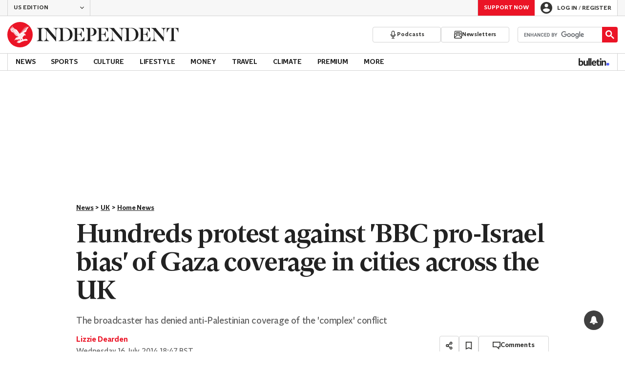

--- FILE ---
content_type: text/html; charset=utf-8
request_url: https://www.independent.co.uk/news/uk/home-news/hundreds-protest-against-bbc-proisrael-bias-of-gaza-coverage-in-cities-across-the-uk-9609016.html?origin=internalSearch
body_size: 50980
content:
<!DOCTYPE html> <html lang="en"> <head> <title data-rh="true">Hundreds protest against 'BBC pro-Israel bias' of Gaza coverage in cities across the UK | The Independent | The Independent</title> <meta data-rh="true" charset="utf-8"><meta data-rh="true" name="robots" content="max-image-preview:large,max-video-preview:-1"><meta data-rh="true" property="fb:app_id" content="235586169789578"><meta data-rh="true" property="fb:pages" content="https://www.facebook.com/TheIndependentOnline"><meta data-rh="true" name="category" content="Home News"><meta data-rh="true" name="sitename" content="The Independent"><meta data-rh="true" name="page path" content="/news/uk/home-news"><meta data-rh="true" name="page type" content="Article"><meta data-rh="true" name="adPageType" content="Article Page"><meta data-rh="true" name="description" content="The broadcaster has denied anti-Palestinian coverage of the 'complex' conflict"><meta data-rh="true" property="og:updated_time" content="2014-07-16T17:47:11.000Z"><meta data-rh="true" property="article:published_time" content="2014-07-16T17:47:11.000Z"><meta data-rh="true" property="article:modified_time" content="2014-07-16T17:47:11.000Z"><meta data-rh="true" property="date" content="2014-07-16T17:47:11.000Z"><meta data-rh="true" property="og:site_name" content="The Independent"><meta data-rh="true" name="viewport" content="width=device-width,initial-scale=1,minimum-scale=1"><meta data-rh="true" name="theme-color" content="#919191"><meta data-rh="true" name="indy-test-internal-article-helmet" content="indy"><meta data-rh="true" name="google-signin-client_id" content="329250492844-uqochn2f1j5ljkshuap5gc7qphf1refj.apps.googleusercontent.com"><meta data-rh="true" property="article:section" content="News"><meta data-rh="true" property="article:subsection" content="UK"><meta data-rh="true" property="article:author_name" content="Lizzie Dearden"><meta data-rh="true" property="vf:owner" content="viafoura-id:11000176543300"><meta data-rh="true" property="article:content_type" content="story"><meta data-rh="true" property="article:word_count" content="453"><meta data-rh="true" property="article:image_count" content="1"><meta data-rh="true" property="article:embed_count" content="2"><meta data-rh="true" property="article:video_count" content="0"><meta data-rh="true" property="article:internal_link_count" content="0"><meta data-rh="true" property="article:external_link_count" content="1"><meta data-rh="true" property="og:title" content="Hundreds protest against 'BBC pro-Israel bias'"><meta data-rh="true" name="twitter:title" content="Hundreds protest against 'BBC pro-Israel bias'"><meta data-rh="true" property="og:url" content="https://www.independent.co.uk/news/uk/home-news/hundreds-protest-against-bbc-proisrael-bias-of-gaza-coverage-in-cities-across-the-uk-9609016.html"><meta data-rh="true" property="og:type" content="article"><meta data-rh="true" name="twitter:site" content="@Independent"><meta data-rh="true" name="twitter:card" content="summary_large_image"><meta data-rh="true" property="og:description" content="The broadcaster has denied anti-Palestinian coverage of the 'complex' conflict"><meta data-rh="true" name="twitter:description" content="The broadcaster has denied anti-Palestinian coverage of the 'complex' conflict"><meta data-rh="true" name="twitter:image" content="https://static.independent.co.uk/s3fs-public/thumbnails/image/2014/07/16/12/BBC-protest-3.jpg?width=1200&height=800&crop=1200:800"><meta data-rh="true" property="og:image" content="https://static.independent.co.uk/s3fs-public/thumbnails/image/2014/07/16/12/BBC-protest-3.jpg?width=1200&height=800&crop=1200:800"><meta data-rh="true" property="og:image:secure_url" content="https://static.independent.co.uk/s3fs-public/thumbnails/image/2014/07/16/12/BBC-protest-3.jpg?width=1200&height=800&crop=1200:800"><meta data-rh="true" property="keywords" content='["Internal"]'><meta data-rh="true" property="og:locale" content="en_GB"> <link data-rh="true" rel="manifest" href="/manifest.json" crossOrigin="use-credentials"><link data-rh="true" rel="shortcut icon" type="image/ico" href="/img/shortcut-icons/favicon.ico"><link data-rh="true" rel="icon" type="image/png" href="/img/shortcut-icons/icon-192x192.png" sizes="192x192"><link data-rh="true" rel="icon" type="image/png" href="/img/shortcut-icons/icon-512x512.png" sizes="512x512"><link data-rh="true" rel="apple-touch-icon" href="/img/shortcut-icons/icon-192x192.png"><link data-rh="true" href="https://assets.the-independent.com/fonts/Independent-Serif-Medium.woff2" rel="preload" as="font" type="font/woff2" crossOrigin="true"><link data-rh="true" href="https://assets.the-independent.com/fonts/Independent-Serif-Medium-Italic.woff2" rel="preload" as="font" type="font/woff2" crossOrigin="true"><link data-rh="true" href="//cdn.taboola.com" rel="preconnect" crossOrigin="true"><link data-rh="true" rel="canonical" href="https://www.independent.co.uk/news/uk/home-news/hundreds-protest-against-bbc-proisrael-bias-of-gaza-coverage-in-cities-across-the-uk-9609016.html"><link data-rh="true" rel="alternate" hreflang="en-gb" href="https://www.independent.co.uk/news/uk/home-news/hundreds-protest-against-bbc-proisrael-bias-of-gaza-coverage-in-cities-across-the-uk-9609016.html"><link data-rh="true" rel="alternate" href="https://www.the-independent.com/news/uk/home-news/hundreds-protest-against-bbc-proisrael-bias-of-gaza-coverage-in-cities-across-the-uk-9609016.html" hreflang="en-us"> <style>@font-face{font-display:swap;font-family:"Indy Serif";font-style:normal;font-weight:normal;src:url(https://assets.the-independent.com/fonts/Independent-Serif-Regular.woff2) format('woff2')}@font-face{font-family:"Indy Serif Fallback";font-style:normal;font-weight:normal;ascent-override:normal;descent-override:normal;line-gap-override:4%;size-adjust:101%;src:local(Georgia)}@font-face{font-display:swap;font-family:"Indy Serif";font-style:italic;font-weight:normal;src:url(https://assets.the-independent.com/fonts/Independent-Serif-Regular-Italic.woff2) format('woff2')}@font-face{font-family:"Indy Serif Fallback";font-style:italic;font-weight:normal;ascent-override:normal;descent-override:normal;line-gap-override:7%;size-adjust:98.5%;src:local(Georgia)}@font-face{font-display:swap;font-family:"Indy Serif";font-style:normal;font-weight:bold;src:url(https://assets.the-independent.com/fonts/Independent-Serif-Medium.woff2) format('woff2')}@font-face{font-family:"Indy Serif Fallback";font-style:normal;font-weight:bold;ascent-override:94%;descent-override:21%;line-gap-override:0;size-adjust:103%;src:local(Georgia)}@font-face{font-display:swap;font-family:"Indy Serif";font-style:italic;font-weight:bold;src:url(https://assets.the-independent.com/fonts/Independent-Serif-Medium-Italic.woff2) format('woff2')}@font-face{font-family:"Indy Serif Fallback";font-style:italic;font-weight:bold;ascent-override:normal;descent-override:normal;line-gap-override:4%;size-adjust:101%;src:local(Georgia)}@font-face{font-display:swap;font-family:"Indy Sans";font-style:normal;font-weight:normal;src:url(https://assets.the-independent.com/fonts/Independent-Sans-Regular.woff2) format('woff2')}@font-face{font-family:"Indy Sans Fallback";font-style:normal;font-weight:normal;ascent-override:97%;descent-override:28%;line-gap-override:0;size-adjust:96%;src:local(Georgia)}@font-face{font-display:swap;font-family:"Indy Sans";font-style:normal;font-weight:bold;src:url(https://assets.the-independent.com/fonts/Independent-Sans-Medium.woff2) format('woff2')}@font-face{font-family:"Indy Sans Fallback";font-style:normal;font-weight:bold;ascent-override:97%;descent-override:28%;line-gap-override:0;size-adjust:99%;src:local(Georgia)}@font-face{font-display:swap;font-family:"Indy Sans CAPS";font-style:normal;font-weight:bold;src:url(https://assets.the-independent.com/fonts/Independent-Sans-Medium.woff2) format('woff2')}@font-face{font-family:"Indy Sans CAPS Fallback";font-style:normal;font-weight:bold;ascent-override:90%;descent-override:17%;line-gap-override:0;size-adjust:95%;src:local(Arial)}body{padding:0;margin:0;background-color:#fff;background-color:light-dark(#fff,#000);color:#222;color:light-dark(#222,#fff);font-family:'Indy Serif','Indy Serif Fallback',serif;-webkit-font-smoothing:antialiased;line-height:1.2;-webkit-print-color-adjust:exact;scroll-padding-top:300px}h1,h2{font-weight:bold;letter-spacing:.22px;line-height:normal}h3{line-height:21px}p,li{font-size:19px;line-height:1.44em}a{color:#eb1426;color:light-dark(#eb1426,#eb1426);text-decoration:none}a:hover,a:focus{color:#ac2a2c;color:light-dark(#ac2a2c,#f58992)}button{overflow:visible;width:auto;padding:0;margin:0;border:0;background:transparent;appearance:none;color:inherit;cursor:pointer;font:inherit;-webkit-font-smoothing:inherit;line-height:normal}button::-moz-focus-inner{padding:0;border:0}html.freeze-body body{overflow:hidden !important}[hidden]{display:none !important}.visually-hidden{position:absolute;overflow:hidden;width:.01em;height:.01em;padding:0;border:0;clip:rect(0,0,0,0);white-space:nowrap}.article-premium h3{font-size:19px}span svg{width:100%;height:auto}#articleContent heyflow-wrapper{display:block;min-height:624px}#sectionContent heyflow-wrapper{display:block;min-height:712px}.limited-access,.limited-access-non-premium{overflow:hidden}.limited-access{max-height:127px}.limited-access-non-premium{max-height:360px}@media(max-width:594px){.limited-access-non-premium{max-height:530px}}.tp-backdrop.tp-active{background:rgba(0,0,0,0.5) !important;background:light-dark(rgba(0,0,0,0.5),rgba(247,247,247,0.5)) !important;opacity:1 !important}.tp-modal{overflow-y:auto !important}.tp-iframe-wrapper{box-shadow:none !important}.tp-body-scroll-prevented{background:#fff !important;background:light-dark(#fff,#000) !important}@media(max-width:999px){.parallax{transform:none !important;will-change:unset !important}}#drawermenu{max-width:320px;background:#f7f7f7;background:light-dark(#f7f7f7,#222)}.grecaptcha-badge{visibility:hidden}#body .indy-adtech-widget{min-height:204px}.jw-skin-independent-premium .jw-display-icon-container,.jw-skin-independent-regular .jw-display-icon-container{padding:1em;margin:0 15px;border-radius:50%}.jw-skin-independent-premium .jw-display-icon-container{background-color:#337e81;background-color:light-dark(#337e81,#337e81)}.jw-skin-independent-premium .jw-display-icon-container:hover{background-color:#386366;background-color:light-dark(#386366,#70a5a7)}.jw-skin-independent-regular .jw-display-icon-container{background-color:#eb1426;background-color:light-dark(#eb1426,#eb1426)}.jw-skin-independent-regular .jw-display-icon-container:hover{background-color:#ac2a2c;background-color:light-dark(#ac2a2c,#f58992)}.jw-skin-independent-regular .jw-display-controls .jw-button-color{color:#fff;color:light-dark(#fff,#fff)}.jw-skin-independent-bulletin .jw-display .jw-display-icon-container{padding:0;background-color:#5563ff;background-color:light-dark(#5563ff,#5563ff)}.jw-skin-independent-bulletin .jw-display .jw-display-icon-container:hover{background-color:#444fcc;background-color:light-dark(#444fcc,#bbc0ff)}.jw-skin-independent-bulletin .jw-display .jw-display-icon-container .jw-icon{--size:48px;width:var(--size);height:var(--size)}@media(min-width:768px){.jw-skin-independent-bulletin .jw-display .jw-display-icon-container .jw-icon{--size:64px}}@media(min-width:1000px){.jw-skin-independent-bulletin .jw-display .jw-display-icon-container .jw-icon{--size:88px}}.jw-skin-independent-bulletin .jw-display .jw-display-icon-container .jw-icon .jw-svg-icon{--icon-size:calc(var(--size) / 2);width:var(--icon-size);height:var(--icon-size)}@media(min-width:1000px){.jw-skin-independent-bulletin .jw-display .jw-display-icon-container .jw-icon .jw-svg-icon{--icon-size:calc((var(--size) / 2) + 4px)}}html.freeze-body{overflow-x:visible !important}.dark-mode-asset.dark-mode-asset{display:none}.dark-mode{color-scheme:dark}.dark-mode .dark-mode-asset.dark-mode-asset{display:block}.dark-mode .light-mode-asset.light-mode-asset{display:none}.dpnQct{width:24px;height:24px}.kjmIzh{width:16px;height:16px}.cpYWod{width:100%;height:100%}.hKcUSR{width:32px;height:32px}.hUgQwJ{width:12px;height:12px}.jNLXfg{--bleed:12px;display:flex;box-sizing:border-box;flex-direction:row;gap:32px;padding:16px var(--bleed);background-color:#fff;background-color:light-dark(#fff,#000)}@media(min-width:768px){.jNLXfg{--bleed:0;max-width:1000px;margin:0 auto}}@media(min-width:1000px){.jNLXfg{--bleed:16px;max-width:1000px;padding:var(--bleed)}}.bVEYBl{background-color:#fff;background-color:light-dark(#fff,#000)}.bVEYBl.article-liveblog,.bVEYBl.article-liveblog .sc-1fcmxs3-0,.bVEYBl.article-liveblog .sc-1fcmxs3-1{background-color:#f7f7f7;background-color:light-dark(#f7f7f7,#222)}.eifaJK{display:block;color:currentColor}.eyxxXA{position:absolute;overflow:hidden;width:.01em;height:.01em;padding:0;border:0;clip:rect(0,0,0,0);white-space:nowrap}.hCApwL{display:flex;align-items:center;color:#222;color:light-dark(#222,#fff)}.ikXDxp{border-radius:50%}.bCNrAb{background:#eb1426;background:light-dark(#eb1426,#eb1426)}.jA-DeEq{display:flex;overflow:hidden;height:100%;align-items:center;margin:0}.dSqfkE{padding:13px 12px}.dSqfkE .logo-text{width:136px;height:13px}.dSqfkE .logo-stamp{width:23px;height:23px;margin-right:3px}@media(min-width:375px){.dSqfkE{padding:10px 12px}.dSqfkE .logo-text{width:167px;height:16px}.dSqfkE .logo-stamp{width:29px;height:29px;margin-right:4px}}@media(min-width:768px){.dSqfkE{padding:8px 12px}.dSqfkE .logo-text{width:229px;height:22px}.dSqfkE .logo-stamp{width:39px;height:39px;margin-right:6px}}@media(min-width:1000px){.dSqfkE{padding:12px 0}.dSqfkE .logo-text{width:293px;height:28px}.dSqfkE .logo-stamp{width:52px;height:52px;margin-right:7px}}.ihePJZ{display:flex;position:absolute;top:9px;left:-500px;z-index:5;height:36px;align-items:center;padding:0 16px;border:2px solid #353533;border:2px solid light-dark(#353533,#fff);border-radius:6px;background:#353533;background:light-dark(#353533,#fff);color:#fff;color:light-dark(#fff,#353533);outline:0;font:bold 16px/20px 'Indy Sans','Indy Sans Fallback',sans-serif;letter-spacing:-0.01em}.ihePJZ:focus{left:16px}.ihePJZ:focus,.ihePJZ:hover{background:#fff;background:light-dark(#fff,#353533);color:#353533;color:light-dark(#353533,#fff)}.jvKluy{min-width:55px;height:100%;border-left:1px solid #d3d3d3;border-left:1px solid light-dark(#d3d3d3,#919191)}@media(min-width:768px){.jvKluy{min-width:88px}}.glfohz{padding-bottom:12px;background:#f7f7f7;background:light-dark(#f7f7f7,#222);clear:both}.glfohz form.gsc-search-box{box-sizing:border-box;padding:12px 12px 0;margin:0}.glfohz table.gsc-search-box{overflow:hidden;margin:0;border-radius:4px}.glfohz table.gsc-search-box td.gsc-input{width:100%;padding:0}.glfohz .gsc-input-box{padding:0;border:0}.glfohz input{height:32px !important;color:#222;color:light-dark(#222,#222)}.glfohz .gsst_a,.glfohz .gsst_b{display:flex;height:100%;align-items:center;padding:0}.glfohz .gscb_a{--width:24px;overflow:hidden;width:var(--width);height:var(--width);margin:0 6px;background-image:url(data:image/svg+xml;charset=utf-8,%3Csvg%20viewBox%3D%220%200%2024%2024%22%20xmlns%3D%22http%3A%2F%2Fwww.w3.org%2F2000%2Fsvg%22%3E%0A%20%20%3Cpath%20fill%3D%22currentColor%22%20d%3D%22M19%206.41%2017.59%205%2012%2010.59%206.41%205%205%206.41%2010.59%2012%205%2017.59%206.41%2019%2012%2013.41%2017.59%2019%2019%2017.59%2013.41%2012%2019%206.41z%22%2F%3E%0A%3C%2Fsvg%3E%0A);text-indent:-9999px}.glfohz .gsc-search-button{display:flex;width:40px;height:40px;align-items:center;justify-content:center;padding:0;margin:0;border:0;border-radius:0;background:#eb1426;background:light-dark(#eb1426,#eb1426)}.glfohz .gsc-search-button:hover{background:#ac2a2c;background:light-dark(#ac2a2c,#f58992)}.glfohz .gsc-search-button svg{width:24px;height:24px}.glfohz .quick-searchresults{position:absolute;left:3.75%;z-index:7;width:92.5%}.glfohz .quick-searchresults .gsc-control-cse{padding:0;border:0}.glfohz .quick-searchresults .gsc-results-wrapper-visible{height:373px;box-shadow:0 2px 4px 0 rgba(0,0,0,0.5);box-shadow:0 2px 4px 0 light-dark(rgba(0,0,0,0.5),rgba(0,0,0,0.5));overflow-y:scroll}.csEwsE{display:none;position:relative;top:-1px;margin-left:auto;background:0}@media(min-width:1000px){.csEwsE{display:block}}.csEwsE form.gsc-search-box{width:205px;height:32px;box-sizing:border-box;padding:23px 0 0}.csEwsE .gsc-search-button{width:32px;height:32px}.csEwsE .gsc-search-button svg{width:18px;height:18px}.csEwsE input{height:30px !important}.csEwsE table.gsc-input{--border-radius:4px;border:1px solid #d3d3d3;border:1px solid light-dark(#d3d3d3,#919191);border-radius:var(--border-radius) 0 0 var(--border-radius);border-right:0}.csEwsE .quick-searchresults{right:0;left:auto;z-index:7000;width:391px;max-height:393px;margin-top:7px}.csEwsE .gsib_a{padding:1px 0 0 12px}.gwVzoO{border-left:1px solid #919191;border-left:1px solid light-dark(#919191,#646464)}.gwVzoO:last-child{border-right:1px solid #919191;border-right:1px solid light-dark(#919191,#646464)}.fXMLG{padding-top:24px}.iBveWW{position:relative;z-index:6;margin:0 14px 0 auto}.dTyPCr{margin:0 -2px 0 auto}.gbrLBn{display:flex;position:relative;width:176px;align-items:center;padding:4px 20px;color:#fff;color:light-dark(#fff,#fff);font:normal 14px/16px 'Indy Sans','Indy Sans Fallback',sans-serif;letter-spacing:-0.01em}.gbrLBn:hover{color:#fff;color:light-dark(#fff,#fff)}.gbrLBn:hover::after{position:absolute;bottom:2px;left:20px;width:calc(100% - 40px);height:1px;background:#fff;background:light-dark(#fff,#fff);content:''}.jSecFR{list-style-type:none}.hVccAm{padding:9px 0 20px;margin:0}.fNXxuW{margin:0 4px 0 20px;float:left}.eBMxej{display:flex;position:relative;align-items:center;color:#fff;color:light-dark(#fff,#fff);font:bold 20px 'Indy Serif','Indy Serif Fallback',serif;letter-spacing:-0.03em}.eBMxej:hover{color:#fff;color:light-dark(#fff,#fff)}.eBMxej:hover::after{position:absolute;bottom:-9px;left:0;width:100%;height:4px;background:#eb1426;background:light-dark(#eb1426,#eb1426);content:''}.kEWQlN{display:none;position:absolute;left:0;width:100vw;background:#353533;background:light-dark(#353533,#4e4e4e)}.cSChjs{display:flex;width:1000px;padding:16px 0;margin:0 auto}@media(min-width:1250px){.cSChjs{width:1250px}}.cMglfi{display:none;z-index:1001;margin-right:auto;font:bold 14px 'Indy Sans CAPS','Indy Sans CAPS Fallback',sans-serif}@media(min-width:1000px){.mode-mouse .cMglfi:hover .primary-link{background:#353533;background:light-dark(#353533,#d3d3d3);color:#fff;color:light-dark(#fff,#222)}.mode-mouse .cMglfi:hover .primary-link::after{content:none}.mode-mouse .cMglfi:hover .secondary-nav{display:block}}@media(min-width:1000px){body:not(.mode-touch) .cMglfi:hover .primary-trigger{z-index:1}}.cMglfi.primary-item__open .primary-trigger{color:#fff;color:light-dark(#fff,#222)}.cMglfi.primary-item__open .secondary-nav{display:block}.cMglfi .primary-trigger{position:absolute;z-index:3;overflow:hidden;height:34px;padding:0 12px;border:0;background:0;cursor:default;opacity:0;text-transform:uppercase}@media(min-width:1250px){.cMglfi .primary-trigger{padding:0 16px}}.cMglfi .primary-trigger:focus{opacity:100}@media(min-width:1000px){.cMglfi{display:block}}.bQoXBg{display:flex;position:relative;z-index:2;height:34px;align-items:center;justify-content:center;padding:0 12px;color:#222;color:light-dark(#222,#fff);cursor:pointer;text-transform:uppercase;line-height:normal}@media(min-width:1250px){.bQoXBg{padding:0 16px}}.bQoXBg:hover{background:#353533;background:light-dark(#353533,#d3d3d3);color:#fff;color:light-dark(#fff,#222)}.bQoXBg:hover::after{content:none}.primary-item__open .bQoXBg{background:#353533;background:light-dark(#353533,#d3d3d3);color:#fff;color:light-dark(#fff,#222)}.primary-item__open .bQoXBg::after{content:none}.lekoLH{margin-left:auto}.KXNKp{list-style-type:none}.KXNKp:first-child{display:none}.mode-keyboard-active .KXNKp:first-child,.mode-touch .KXNKp:first-child{display:list-item}.fsNezr{display:flex;width:200px;align-items:center;padding:10px 12px 10px 20px;background:#fff;background:light-dark(#fff,#000);color:#222;color:light-dark(#222,#fff);font:normal 16px/1.444 'Indy Sans','Indy Sans Fallback',sans-serif}.fsNezr:hover{background:#353533;background:light-dark(#353533,#d3d3d3);color:#fff;color:light-dark(#fff,#222)}.gwZYSe{background:#eaf2f2;background:light-dark(#eaf2f2,#24585a)}.gwZYSe:hover{background:#386366;background:light-dark(#386366,#70a5a7)}.bWzdrS{display:none;position:absolute;z-index:1002;padding:1px 0 0;margin:0;box-shadow:0 2px 2px rgba(0,0,0,0.25)}.kBGzUm{display:flex;position:relative;z-index:2;height:34px;align-items:center;justify-content:center;padding:0 12px;color:#222;color:light-dark(#222,#fff);text-transform:uppercase;font:bold 14px/16px 'Indy Sans','Indy Sans Fallback',sans-serif;letter-spacing:-0.01em}.kBGzUm.primary-link{font:normal 14px 'Indy Sans CAPS','Indy Sans CAPS Fallback',sans-serif}.kBGzUm:focus,.kBGzUm:hover{color:#222;color:light-dark(#222,#fff)}@media(min-width:1000px){.kBGzUm{padding:0 12px}.mode-touch .kBGzUm{pointer-events:none}.primary-item__open .kBGzUm{background:#f7f7f7;background:light-dark(#f7f7f7,#222)}.primary-item__open .kBGzUm::after{position:absolute;bottom:0;left:0;width:100%;height:4px;background:#eb1426;background:light-dark(#eb1426,#eb1426);content:''}}@media(min-width:1250px){.kBGzUm{padding:0 16px}}.hgodRO{display:flex;position:relative;z-index:2;height:34px;align-items:center;justify-content:center;padding:0 12px;color:#222;color:light-dark(#222,#fff);text-transform:uppercase;font:bold 14px/16px 'Indy Sans','Indy Sans Fallback',sans-serif;letter-spacing:-0.01em}.hgodRO.primary-link{font:normal 14px 'Indy Sans CAPS','Indy Sans CAPS Fallback',sans-serif}.hgodRO:focus,.hgodRO:hover{color:#222;color:light-dark(#222,#fff)}@media(min-width:1000px){.hgodRO{padding:0 12px}.mode-touch .hgodRO{pointer-events:none}.primary-item__open .hgodRO{background:#f7f7f7;background:light-dark(#f7f7f7,#222)}.primary-item__open .hgodRO::after{position:absolute;bottom:0;left:0;width:100%;height:4px;background:#337e81;background:light-dark(#337e81,#337e81);content:''}}@media(min-width:1250px){.hgodRO{padding:0 16px}}@media(min-width:1000px){.primary-item__open .kUJVXK{background:#eaf2f2;background:light-dark(#eaf2f2,#24585a)}.primary-item__open .kUJVXK::after{position:absolute;bottom:0;left:0;width:100%;height:4px;background:#386366;background:light-dark(#386366,#70a5a7);content:''}}.imbKUd{display:inline-block;list-style-type:none;font:bold 14px 'Indy Sans','Indy Sans Fallback',sans-serif}.imbKUd:first-child .sc-12qu2kl-0{justify-content:start;padding:0 12px}@media(min-width:1000px){.imbKUd:first-child .sc-12qu2kl-0{padding:0 12px}}@media(min-width:1250px){.imbKUd:first-child .sc-12qu2kl-0{padding:0 16px}}@media(min-width:1000px){.mode-mouse .imbKUd:hover .sc-12qu2kl-0{background:#f7f7f7;background:light-dark(#f7f7f7,#222)}.mode-mouse .imbKUd:hover .sc-12qu2kl-0::after{position:absolute;bottom:0;left:0;width:100%;height:4px;background:#eb1426;background:light-dark(#eb1426,#eb1426);content:''}.mode-mouse .imbKUd:hover .sc-12qu2kl-1,.mode-mouse .imbKUd:hover .sc-12qu2kl-3{background:#fde8ea;background:light-dark(#fde8ea,#66000a)}.mode-mouse .imbKUd:hover .sc-12qu2kl-1::after,.mode-mouse .imbKUd:hover .sc-12qu2kl-3::after{position:absolute;bottom:0;left:0;width:100%;height:4px;background:#ac2a2c;background:light-dark(#ac2a2c,#f58992);content:''}.mode-mouse .imbKUd:hover .secondary-nav{display:block}}@media(min-width:1000px){body:not(.mode-touch) .imbKUd:hover .primary-trigger{z-index:1}}.imbKUd.primary-item__open .secondary-nav{display:block}.imbKUd .primary-trigger{display:none;position:absolute;z-index:3;overflow:hidden;height:34px;padding:0 12px;border:0;background:0;cursor:default;letter-spacing:-0.2px;opacity:0;text-transform:uppercase}.imbKUd .primary-trigger:focus{opacity:100}@media(min-width:1000px){.imbKUd .primary-trigger{display:block}}@media(min-width:1250px){.imbKUd .primary-trigger{padding:0 16px}}.fXDnKy{display:inline-block;list-style-type:none;font:bold 14px 'Indy Sans','Indy Sans Fallback',sans-serif}.fXDnKy:first-child .sc-12qu2kl-0{justify-content:start;padding:0 12px}@media(min-width:1000px){.fXDnKy:first-child .sc-12qu2kl-0{padding:0 12px}}@media(min-width:1250px){.fXDnKy:first-child .sc-12qu2kl-0{padding:0 16px}}@media(min-width:1000px){.mode-mouse .fXDnKy:hover .sc-12qu2kl-0{background:#f7f7f7;background:light-dark(#f7f7f7,#222)}.mode-mouse .fXDnKy:hover .sc-12qu2kl-0::after{position:absolute;bottom:0;left:0;width:100%;height:4px;background:#337e81;background:light-dark(#337e81,#337e81);content:''}.mode-mouse .fXDnKy:hover .sc-12qu2kl-1,.mode-mouse .fXDnKy:hover .sc-12qu2kl-3{background:#eaf2f2;background:light-dark(#eaf2f2,#24585a)}.mode-mouse .fXDnKy:hover .sc-12qu2kl-1::after,.mode-mouse .fXDnKy:hover .sc-12qu2kl-3::after{position:absolute;bottom:0;left:0;width:100%;height:4px;background:#386366;background:light-dark(#386366,#70a5a7);content:''}.mode-mouse .fXDnKy:hover .secondary-nav{display:block}}@media(min-width:1000px){body:not(.mode-touch) .fXDnKy:hover .primary-trigger{z-index:1}}.fXDnKy.primary-item__open .secondary-nav{display:block}.fXDnKy .primary-trigger{display:none;position:absolute;z-index:3;overflow:hidden;height:34px;padding:0 12px;border:0;background:0;cursor:default;letter-spacing:-0.2px;opacity:0;text-transform:uppercase}.fXDnKy .primary-trigger:focus{opacity:100}@media(min-width:1000px){.fXDnKy .primary-trigger{display:block}}@media(min-width:1250px){.fXDnKy .primary-trigger{padding:0 16px}}.cZtDoM{display:flex;overflow:hidden;height:34px;border:solid #d3d3d3;border:solid light-dark(#d3d3d3,#919191);border-width:1px 0}@media(min-width:1000px){.cZtDoM{overflow:visible}}.kiiOpM{display:none;width:63px;height:100%;margin-right:16px;color:#222;color:light-dark(#222,#fff)}.kiiOpM:hover,.kiiOpM:focus{color:#444fcc;color:light-dark(#444fcc,#bbc0ff)}@media(min-width:1000px){.kiiOpM{display:block}}.fVEgip{display:flex;width:100%;max-width:1000px}@media(min-width:1000px){.fVEgip{box-sizing:border-box;margin:0 auto;border:solid #d3d3d3;border:solid light-dark(#d3d3d3,#919191);border-width:0 1px}}@media(min-width:1250px){.fVEgip{max-width:1250px}}.feDzwE{display:flex;width:100%;height:34px;box-sizing:border-box;flex-flow:wrap;justify-content:space-between;padding:0 2px 0 0;margin:0}@media(min-width:768px){.feDzwE{display:flex;width:auto;flex-direction:row;flex-wrap:wrap;justify-content:flex-start;padding:0}}.cXcwgU{position:relative;margin:0}.cXcwgU img{display:block}.gtVitN{box-sizing:border-box;color:#646464;color:light-dark(#646464,#bdbdbd);font:normal 14px/16px 'Indy Sans','Indy Sans Fallback',sans-serif;letter-spacing:-0.01em}.hgzWpY{padding:8px 16px;background-color:#f7f7f7;background-color:light-dark(#f7f7f7,#222)}.exGSyR{font:normal italic 14px/16px 'Indy Sans','Indy Sans Fallback',sans-serif;letter-spacing:-0.01em}.fvRrWo{--bleed:12px;width:100%;padding:0 var(--bleed);margin:0 auto}@media(min-width:768px){.fvRrWo{max-width:640px;padding:0}}@media(min-width:1000px){.fvRrWo{max-width:1000px;padding:0 16px}}.bbjlNt{display:inline}@media(max-width:424px){.bbjlNt{display:none}}.SkKtY{display:none}@media(max-width:424px){.SkKtY{display:inline}}.fZeRAk{margin:0;color:#646464;color:light-dark(#646464,#bdbdbd);font:normal 18px/22px 'Indy Sans','Indy Sans Fallback',sans-serif;letter-spacing:-0.01em}.fcwgjY{display:flex}.jlkJyB{margin:0;color:#646464;color:light-dark(#646464,#bdbdbd);font:bold 20px/24px 'Indy Sans','Indy Sans Fallback',sans-serif;letter-spacing:-0.02em}.hcasuI{display:grid;width:100%;align-items:center;margin-left:12px;color:#222;color:light-dark(#222,#fff);grid-gap:12px;font-family:'Indy Sans','Indy Sans Fallback',sans-serif}@media(max-width:374px){.hcasuI{flex-direction:column;align-items:flex-start}}.imXoYX{display:flex;position:sticky;bottom:0;z-index:9999999;width:100%;box-sizing:border-box;align-items:center;justify-content:space-between;padding:14px 0;margin:0 auto;border-top:3px solid #157f1f;border-top:3px solid light-dark(#157f1f,#157f1f);background:#fff;background:light-dark(#fff,#000);box-shadow:0 1px 3px rgba(0,0,0,0.5);box-shadow:0 1px 3px light-dark(rgba(0,0,0,0.5),rgba(0,0,0,0.5));transition:all .3s ease-in-out}.imXoYX.hide{bottom:-100px;opacity:0;visibility:hidden}.cyhqpd{color:#157f1f;color:light-dark(#157f1f,#157f1f)}.jiEKpN{position:fixed;top:0;bottom:auto}.jiEKpN .sc-govabo-0{box-sizing:border-box}.jiEKpN.hide{bottom:auto;transform:translateY(-100%)}.eszkEX{border-bottom:1px solid #d3d3d3;border-bottom:1px solid light-dark(#d3d3d3,#d3d3d3);background:#f7f7f7;background:light-dark(#f7f7f7,#222)}.gEGExm{display:flex;max-width:1000px;align-items:center;margin:0 auto}@media(min-width:1250px){.gEGExm{max-width:1250px}}.itzdhp{--border:1px solid #d3d3d3}.itzdhp .sc-zkjqbw-1{height:32px;justify-content:end}@supports(color:light-dark(red,red)){.itzdhp{--border:1px solid light-dark(#d3d3d3,#d3d3d3)}}.fTrYDj{height:100%;border-right:var(--border);border-left:var(--border)}.jdAvlI{margin-right:auto;border:0}.gRMult{display:flex}.cGShOj{--color:#222;color:var(--dropdown-trigger-color,var(--color));cursor:pointer}.cGShOj[aria-disabled='true']{--dropdown-trigger-color:#bdbdbd}@supports(color:light-dark(red,red)){.cGShOj{--color:light-dark(#222,#fff)}}@supports(color:light-dark(red,red)){.cGShOj[aria-disabled='true']{--dropdown-trigger-color:light-dark(#bdbdbd,#bdbdbd)}}.bBbfAI{display:grid;grid-template-rows:0fr;transition:grid-template-rows 150ms ease-in-out}.hYjVot{display:grid;grid-template-rows:1fr;transition:grid-template-rows 150ms ease-in-out}.chhunz{overflow:hidden;min-height:var(--dropdown-content-initial-height)}.hyKPon{transform:rotate(0);transition:transform .2s ease-in-out}.rAFIl{width:100%;box-sizing:border-box}@media(min-width:768px){.rAFIl{max-width:634px}}@media(min-width:1250px){.rAFIl{max-width:622px}}.keLMOw{display:flex;width:auto;box-sizing:border-box;align-items:center;justify-content:flex-start;gap:4px;color:#eb1426;color:light-dark(#eb1426,#eb1426)}.dcYUYI{display:block;margin-block:0;text-align:center;font:bold 16px/20px 'Indy Sans','Indy Sans Fallback',sans-serif;letter-spacing:-0.01em;text-decoration:underline;text-decoration-thickness:.0263em;text-underline-offset:.1052em}.dHXFkr{display:inline-flex;align-items:center;justify-content:center;gap:4px}.dHXFkr:hover .sc-aja53j-2,.dHXFkr:hover .sc-a5wy94-0{color:#ac2a2c;color:light-dark(#ac2a2c,#f58992)}.tawua{font:normal 16px/20px 'Indy Sans','Indy Sans Fallback',sans-serif;letter-spacing:-0.01em}.eZqxmv{display:flex;position:relative;overflow:hidden;width:auto;height:40px;flex-direction:column;order:-1;gap:8px;opacity:1;transition:all .5s ease-in-out;transition-behavior:allow-discrete}.eZqxmv::after{--fade-from:rgba(255,255,255,0);--fade-mid:rgba(255,255,255,0.5);--fade-to:#fff;position:absolute;bottom:0;left:0;z-index:1;width:100%;height:2lh;background-image:linear-gradient(to bottom,var(--fade-from) 0,var(--fade-mid) 50%,var(--fade-to) 100%);content:'';opacity:1;pointer-events:none;transition:opacity 150ms ease-out}@supports(color:light-dark(red,red)){.eZqxmv::after{--fade-from:light-dark(rgba(255,255,255,0),rgba(0,0,0,0))}}@supports(color:light-dark(red,red)){.eZqxmv::after{--fade-mid:light-dark(rgba(255,255,255,0.5),rgba(0,0,0,0.5))}}@supports(color:light-dark(red,red)){.eZqxmv::after{--fade-to:light-dark(#fff,#000)}}@media(min-width:768px){.PdmgT{order:-1}}@media(min-width:768px){.eMEmGu{display:flex;position:relative;align-items:flex-start;margin-top:12px}}.cfHYNH{margin-right:-4px;transition:transform ease-out .2s}.lQepb{background:#f7f7f7;background:light-dark(#f7f7f7,#222)}.klLWWf{display:flex;height:18px;align-items:center;padding:8px 24px;border-top:1px solid #d3d3d3;border-top:1px solid light-dark(#d3d3d3,#919191);background-color:#fff;background-color:light-dark(#fff,#000);color:#353533;color:light-dark(#353533,#fff);font:normal 14px/16px 'Indy Sans','Indy Sans Fallback',sans-serif;letter-spacing:-0.01em}.klLWWf:active,.klLWWf:hover{background-color:#353533;background-color:light-dark(#353533,#d3d3d3);color:#fff;color:light-dark(#fff,#353533)}.klLWWf .sc-1l6dm8r-0{margin-left:auto}.ccRblz{width:144px;padding-right:12px;padding-left:12px;border:solid #d3d3d3;border:solid light-dark(#d3d3d3,#919191);border-width:0 1px;font-weight:normal}.cYhbql [aria-hidden]{box-shadow:0 2px 2px rgba(0,0,0,0.25)}.fdHaeS{height:49px;box-sizing:border-box;padding:16px;border:0;background:#fff;background:light-dark(#fff,#000);color:#353533;color:light-dark(#353533,#fff);cursor:pointer;font-size:12px;font-weight:bold;text-transform:uppercase}.fdHaeS:active{outline:0}.fdHaeS:hover,.fdHaeS:active,[aria-expanded='true'] .fdHaeS{background-color:#353533;background-color:light-dark(#353533,#d3d3d3);color:#fff;color:light-dark(#fff,#353533)}[aria-expanded='true'] .fdHaeS .sc-1l6dm8r-0{transform:rotate(180deg)}@media(min-width:768px){.fdHaeS{height:56px}}.elySse{width:170px;height:32px;padding:0 12px;border-right:1px solid #d3d3d3;border-right:1px solid light-dark(#d3d3d3,#919191);border-left:1px solid #d3d3d3;border-left:1px solid light-dark(#d3d3d3,#919191);background:0;transition:background .2s;font:bold 12px/14px 'Indy Sans','Indy Sans Fallback',sans-serif;letter-spacing:-0.01em;text-transform:uppercase}.elySse:hover{background-color:#353533;background-color:light-dark(#353533,#bdbdbd);color:#fff;color:light-dark(#fff,#222)}.elySse .sc-1l6dm8r-0{margin-left:auto}.lbddyv{display:flex;height:100%;align-items:center}.kyWkyC{overflow:hidden;width:0}.jJAgoi{position:relative}.cERIyc{margin:0 10px 0 0;color:inherit}.kVeJLe{display:flex;width:100%;height:49px;box-sizing:border-box;align-items:center;padding:12px;border-width:1px 0;outline-offset:-2px;text-transform:uppercase;transition:color 150ms ease-out,background 150ms ease-out,border-color 150ms ease-out;font:bold 12px/14px 'Indy Sans','Indy Sans Fallback',sans-serif;letter-spacing:-0.01em}.kVeJLe,.kVeJLe:focus{background-color:#fff;background-color:light-dark(#fff,#000);color:#353533;color:light-dark(#353533,#fff)}.kVeJLe:hover,.kVeJLe:active,.kVeJLe:focus-visible{background-color:#353533;background-color:light-dark(#353533,#d3d3d3);color:#fff;color:light-dark(#fff,#353533)}.kVeJLe.register-profile-link{text-transform:capitalize}.ZJuqV{width:auto;height:32px;padding:0 12px;border-top:0;border-bottom:0;outline-offset:-2px}.ZJuqV,.ZJuqV:focus{background-color:light-dark(transparent,transparent)}.ZJuqV:hover,.ZJuqV:active,.ZJuqV:focus-visible{background-color:#353533;background-color:light-dark(#353533,#bdbdbd);color:#fff;color:light-dark(#fff,#fff)}.eMvWGi{display:block;margin-top:-1px;color:inherit;font:normal 10px/12px 'Indy Sans','Indy Sans Fallback',sans-serif;letter-spacing:0}.foWLqa{display:none;height:32px;align-items:center;padding:0 12px;border-right:1px solid #d3d3d3;border-right:1px solid light-dark(#d3d3d3,#919191);color:#222;color:light-dark(#222,#fff);text-transform:uppercase;transition:background .2s;font:bold 12px/14px 'Indy Sans','Indy Sans Fallback',sans-serif;letter-spacing:-0.01em;text-transform:uppercase}.foWLqa:hover{background:#353533;background:light-dark(#353533,#bdbdbd);color:#fff;color:light-dark(#fff,#222)}.hMbkno{display:flex;height:32px;align-items:center;padding:0 12px;background:#eb1426;background:light-dark(#eb1426,#eb1426);color:#fff;color:light-dark(#fff,#222);text-transform:uppercase;transition:background .2s;font:bold 12px/14px 'Indy Sans','Indy Sans Fallback',sans-serif;letter-spacing:-0.01em;text-transform:uppercase}.hMbkno:hover{background:#ac2a2c;background:light-dark(#ac2a2c,#f58992);color:#fff;color:light-dark(#fff,#222)}.jjEFOw{position:relative;z-index:4;margin-top:-49px;border-bottom:1px solid #d3d3d3;border-bottom:1px solid light-dark(#d3d3d3,#919191)}@media(min-width:768px){.jjEFOw{margin:0 auto 0 0}}.kRAPQv{display:none}@media(min-width:1000px){.kRAPQv{display:block}}.cBCbzO{display:flex;width:55px;height:49px;flex-direction:column;align-items:center;justify-content:center;row-gap:4px;column-gap:8px;outline-offset:-2px;font:bold 10px/12px 'Indy Sans','Indy Sans Fallback',sans-serif;letter-spacing:0}.cBCbzO,.cBCbzO:focus{background-color:#fff;background-color:light-dark(#fff,#000);color:#353533;color:light-dark(#353533,#fff)}.cBCbzO:active,.cBCbzO:hover,.cBCbzO:focus-visible{background-color:#353533;background-color:light-dark(#353533,#d3d3d3);color:#fff;color:light-dark(#fff,#353533)}@media(min-width:768px){.cBCbzO{width:88px;height:56px;flex-direction:row-reverse}}.bofWVf{--width:67px;--height:26px;--right:69px;display:flex;position:absolute;top:50%;transform:translateY(-50%);right:var(--right);width:var(--width);height:var(--height);box-sizing:border-box;align-items:center;justify-content:center;border-radius:4px;background:#eb1426;background:light-dark(#eb1426,#eb1426);color:#fff;color:light-dark(#fff,#222);font:bold 10px/20px 'Indy Sans','Indy Sans Fallback',sans-serif}.bofWVf:hover{background:#ac2a2c;background:light-dark(#ac2a2c,#f58992);color:#fff;color:light-dark(#fff,#222)}@media(min-width:768px){.bofWVf{--right:102px;--width:94px;--height:32px;font:bold 12px/20px 'Indy Sans','Indy Sans Fallback',sans-serif}}@media(min-width:1000px){.bofWVf{display:none}}.gObKPF{display:block}.fEewQV{--gap:16px;--cols:2;--max-width:100%;--total-gap:calc(var(--gap) * (var(--cols) - 1));--item-width:calc((100% - var(--total-gap)) / var(--cols));display:flex;max-width:var(--max-width);gap:var(--gap);padding:0;list-style:none;max-width:unset;flex-flow:row wrap;justify-content:flex-start;margin:0}.fEewQV>li{width:auto;flex:0 0 auto;padding:0;margin:0}@media(min-width:768px){.fEewQV{--cols:3;--max-width:100%}}.jNECKy{--gap:8px;--cols:2;--max-width:100%;--total-gap:calc(var(--gap) * (var(--cols) - 1));--item-width:calc((100% - var(--total-gap)) / var(--cols));display:flex;max-width:var(--max-width);gap:var(--gap);padding:0;list-style:none;max-width:unset;flex-flow:row wrap;justify-content:flex-start;margin:0}.jNECKy>li{width:auto;flex:0 0 auto;padding:0;margin:0}@media(min-width:768px){.jNECKy{--cols:3;--max-width:100%}}.eyNyun{display:flex;min-width:0;flex-flow:row wrap;column-gap:.21em;line-height:inherit}.eyNyun span{display:inline-block;overflow:hidden;max-width:100%;text-overflow:ellipsis}.oFtUh{display:flex;width:100%;box-sizing:border-box;flex-flow:row nowrap;align-items:center;gap:8px;padding:0 8px;border:1px solid #d3d3d3;border:1px solid light-dark(#d3d3d3,#919191);border-radius:4px;background-color:#fff;background-color:light-dark(#fff,#000);color:#353533;color:light-dark(#353533,#fff);transition:color 150ms ease-out,background 150ms ease-out,border-color 150ms ease-out;height:32px;justify-content:center;font:bold 12px/14px 'Indy Sans','Indy Sans Fallback',sans-serif;letter-spacing:-0.01em;text-transform:none}.oFtUh .sc-d5v47r-3,.oFtUh .sc-d5v47r-4{flex-shrink:0}.oFtUh.is-toggled{background-color:#f6f6f6;background-color:light-dark(#f6f6f6,#646464);color:#353533;color:light-dark(#353533,#fff)}.oFtUh.is-success{border-color:#157f1f;border-color:light-dark(#157f1f,#157f1f);background-color:#157f1f;background-color:light-dark(#157f1f,#157f1f);color:#fff;color:light-dark(#fff,#fff)}@media(hover:hover){.oFtUh:hover:not(.is-success){border-color:#353533;border-color:light-dark(#353533,#d3d3d3);background-color:#353533;background-color:light-dark(#353533,#d3d3d3);color:#fff;color:light-dark(#fff,#353533);cursor:pointer}}@media(hover:none){.oFtUh:active{border-color:#353533;border-color:light-dark(#353533,#d3d3d3);background-color:#353533;background-color:light-dark(#353533,#d3d3d3);color:#fff;color:light-dark(#fff,#353533);-webkit-tap-highlight-color:transparent}}.oFtUh:disabled,.oFtUh.is-disabled{background-color:#fff;background-color:light-dark(#fff,#000);color:#bdbdbd;color:light-dark(#bdbdbd,#bdbdbd);pointer-events:none}.oFtUh:focus-visible{color:#353533;color:light-dark(#353533,#fff);outline:2px solid #276fbf;outline:2px solid light-dark(#276fbf,#276fbf);outline-offset:4px}.fjzIKE{display:flex;width:100%;box-sizing:border-box;flex-flow:row nowrap;align-items:center;gap:8px;padding:0 8px;border:1px solid #d3d3d3;border:1px solid light-dark(#d3d3d3,#919191);border-radius:4px;background-color:#fff;background-color:light-dark(#fff,#000);color:#353533;color:light-dark(#353533,#fff);transition:color 150ms ease-out,background 150ms ease-out,border-color 150ms ease-out;height:40px;justify-content:center;font:bold 14px/16px 'Indy Sans','Indy Sans Fallback',sans-serif;letter-spacing:-0.01em;text-transform:none}.fjzIKE .sc-d5v47r-3,.fjzIKE .sc-d5v47r-4{flex-shrink:0}.fjzIKE.is-toggled{background-color:#f6f6f6;background-color:light-dark(#f6f6f6,#646464);color:#353533;color:light-dark(#353533,#fff)}.fjzIKE.is-success{border-color:#157f1f;border-color:light-dark(#157f1f,#157f1f);background-color:#157f1f;background-color:light-dark(#157f1f,#157f1f);color:#fff;color:light-dark(#fff,#fff)}@media(hover:hover){.fjzIKE:hover:not(.is-success){border-color:#353533;border-color:light-dark(#353533,#d3d3d3);background-color:#353533;background-color:light-dark(#353533,#d3d3d3);color:#fff;color:light-dark(#fff,#353533);cursor:pointer}}@media(hover:none){.fjzIKE:active{border-color:#353533;border-color:light-dark(#353533,#d3d3d3);background-color:#353533;background-color:light-dark(#353533,#d3d3d3);color:#fff;color:light-dark(#fff,#353533);-webkit-tap-highlight-color:transparent}}.fjzIKE:disabled,.fjzIKE.is-disabled{background-color:#fff;background-color:light-dark(#fff,#000);color:#bdbdbd;color:light-dark(#bdbdbd,#bdbdbd);pointer-events:none}.fjzIKE:focus-visible{color:#353533;color:light-dark(#353533,#fff);outline:2px solid #276fbf;outline:2px solid light-dark(#276fbf,#276fbf);outline-offset:4px}.jZKlzH.jZKlzH{--item-width:140px;width:var(--item-width);flex:0 0 auto}.hLFvna.hLFvna{--item-width:40px;width:var(--item-width);flex:0 0 auto}.lfqHxL.lfqHxL{--item-width:144px;width:var(--item-width);flex:0 0 auto}.laWBZf{display:block}.fMiqGR{position:absolute;top:0;left:0;z-index:2147483645;width:max-content;padding:16px;background-color:#fff;background-color:light-dark(#fff,#fff);box-shadow:2px 2px 8px rgba(0,0,0,0.25);color:#222;color:light-dark(#222,#222);transition:opacity 300ms ease-in-out}.fMiqGR[aria-hidden='true']{opacity:0;pointer-events:none}.hRNGbh{display:flex;align-items:center;gap:8px}.jDbJVz{position:absolute;overflow:hidden;width:.01em;height:.01em;padding:0;border:0;clip:rect(0,0,0,0);white-space:nowrap}.BBzvV{font:normal 16px/20px 'Indy Sans','Indy Sans Fallback',sans-serif;letter-spacing:-0.01em;margin:0}.dUoaBA{position:absolute;overflow:hidden;width:.01em;height:.01em;padding:0;border:0;clip:rect(0,0,0,0);white-space:nowrap}.eAgaFr{display:initial;width:min-content}.bRGLiU{position:absolute;transform-origin:center;right:0;bottom:-9px;transform:rotate(180deg)}.bRGLiU polygon{fill:#fff;fill:light-dark(#fff,#fff)}.chiSxO{display:flex;position:absolute;top:0;left:0;z-index:2147483645;width:max-content;max-width:168px;border-radius:8px;background-color:#fff;background-color:light-dark(#fff,#fff);color:#222;color:light-dark(#222,#222);filter:drop-shadow(2px 2px 8px rgba(0,0,0,0.25));text-wrap:pretty;font:normal 12px/14px 'Indy Sans','Indy Sans Fallback',sans-serif;letter-spacing:-0.01em;opacity:0;transition:opacity .2s ease-out}.eDprON{display:flex;width:100%;justify-content:space-between;gap:4px;padding:8px}.dWlire{display:none;position:absolute;top:50%;right:204px;box-sizing:border-box;transform:translateY(-50%)}@media(min-width:768px){.dWlire{display:block}.dWlire .sc-d5v47r-6:nth-child(2){display:none}}@media(min-width:1000px){.dWlire{right:222px}.dWlire .sc-d5v47r-6:nth-child(2){display:block}}.fCvZEY{right:217px}@media(min-width:1000px){.fCvZEY{right:222px}}.chJPLu{display:flex;height:100%;margin-left:auto}.vTHLk{display:flex;position:relative;max-width:1000px;margin:0 auto;font-family:'Indy Sans','Indy Sans Fallback',sans-serif;font-weight:bold}@media(min-width:1250px){.vTHLk{width:1250px;max-width:none}}.sHwUJ{position:relative;z-index:1001;margin:0 auto;background:#fff;background:light-dark(#fff,#000)}@media(min-width:1000px){.sHwUJ .sc-pxm20j-0{display:none}}.igHNJO{position:relative;width:100%;max-width:1000px;margin:0 auto;background:#222;background:light-dark(#222,#fff)}@media(min-width:1000px){.igHNJO{width:1000px;max-width:none}}@media(min-width:1250px){.igHNJO{width:1250px}}.paqAv{position:relative;background:#222;background:light-dark(#222,#fff)}.DGA-dN{display:inline-flex;width:100%;height:42px;box-sizing:border-box;align-items:center;justify-content:center;gap:8px;padding:0 16px;border-radius:4px;outline-offset:4px;outline-width:2px;text-align:center;transition:background-color 150ms ease-out;white-space:nowrap;font:bold 14px/16px 'Indy Sans','Indy Sans Fallback',sans-serif;letter-spacing:-0.01em;text-transform:uppercase;--primary-color:#eb1426;--hover-color:#ac2a2c;--disabled-color:#bdbdbd;--color:#fff;background-color:var(--primary-color);color:var(--color)}.DGA-dN.is-disabled,.DGA-dN:disabled,.DGA-dN.is-disabled:focus,.DGA-dN:disabled:focus,.DGA-dN.is-disabled:hover,.DGA-dN:disabled:hover,.DGA-dN.is-disabled:active,.DGA-dN:disabled:active{pointer-events:none}.DGA-dN:focus,.DGA-dN:hover,.DGA-dN:active{background-color:var(--hover-color);color:var(--color)}.DGA-dN.is-disabled,.DGA-dN:disabled,.DGA-dN.is-disabled:focus,.DGA-dN:disabled:focus,.DGA-dN.is-disabled:hover,.DGA-dN:disabled:hover,.DGA-dN.is-disabled:active,.DGA-dN:disabled:active{background-color:var(--disabled-color)}@supports(color:light-dark(red,red)){.DGA-dN{--primary-color:light-dark(#eb1426,#eb1426)}}@supports(color:light-dark(red,red)){.DGA-dN{--hover-color:light-dark(#ac2a2c,#f58992)}}@supports(color:light-dark(red,red)){.DGA-dN{--disabled-color:light-dark(#bdbdbd,#bdbdbd)}}@supports(color:light-dark(red,red)){.DGA-dN{--color:light-dark(#fff,#fff)}}.kfSAJQ{color:#eb1426;color:light-dark(#eb1426,#eb1426)}.kfSAJQ:hover,.kfSAJQ:active,.kfSAJQ:focus{color:#ac2a2c;color:light-dark(#ac2a2c,#f58992)}.NbVPi{display:flex;gap:8px}.fYXcrS{flex-grow:1;padding:8px 0;border-radius:6px;font:var(--button-font);letter-spacing:0}.kTLqgV{background:linear-gradient(180deg,var(--light-blue) 0,var(--medium-blue) 100%);color:var(--white)}.kTLqgV:hover{background:linear-gradient(180deg,var(--light-blue) 0,var(--dark-blue) 100%)}.kfwqhA{border:1px solid var(--light-grey);background-color:var(--off-white)}.kfwqhA:hover{background:linear-gradient(180deg,var(--off-white) 0,var(--light-grey) 100%)}.eofDLI{margin:0 0 24px;font:inherit}.kTgUX{margin:0 0 8px;font:var(--headline-font-small)}@media(min-width:768px){.kTgUX{font:var(--headline-font-large)}}.bJFEPV{width:68px;height:68px;flex-shrink:0}@media(min-width:768px){.bJFEPV{width:80px;height:80px}}.hzJAvP{display:flex;width:330px;box-sizing:border-box;gap:16px;padding:16px;margin:0 16px;background-color:var(--grey);box-shadow:0 4px 8px 0 rgba(0,0,0,0.25);box-shadow:0 4px 8px 0 light-dark(rgba(0,0,0,0.25),rgba(0,0,0,0.25));color:var(--black);font:var(--copy-font)}.hzJAvP{--light-blue:#276fbf;--medium-blue:#1f5898;--dark-blue:#0f2c4c;--grey:#e7e8e9;--light-grey:#d3d3d3;--off-white:#fbfbfb;--white:#fbfbfb;--black:#000;--copy-font:14px/1.44em 'Indy Sans','Indy Sans Fallback',sans-serif;--button-font:bold 14px/16px 'Indy Sans','Indy Sans Fallback',sans-serif;--headline-font-small:bold 14px/normal 'Indy Sans','Indy Sans Fallback',sans-serif;--headline-font-large:bold 16px/normal 'Indy Sans','Indy Sans Fallback',sans-serif}@media(min-width:768px){.hzJAvP{width:416px;padding:24px}}.ejhywN{position:fixed;left:50%;z-index:2147483645;opacity:0;transform:translateX(-50%) translateY(-100%);transition:transform 300ms ease-in-out,opacity 300ms ease-in-out}.ejhywN.notification-prompt--show{opacity:1;transform:translateX(-50%) translateY(0)}.dfnkHX{padding:0;margin:0;list-style:none}.iErWwm{display:flex;height:62px;align-items:center}.jeqqPh{display:inline-block;width:32px;height:32px;margin:0 15px 0 0;border-radius:50%;background:#222;background:light-dark(#222,#fff);cursor:pointer;text-decoration:none}.jeqqPh svg{width:60%;height:60%;margin:20%;fill:#fff;fill:light-dark(#fff,#fff)}.jeqqPh.fb-link{background:#3b5998;background:light-dark(#3b5998,#627aac)}.jeqqPh.fb-link:hover{background:#2f4779;background:light-dark(#2f4779,#9cabcb)}.jeqqPh.fb-link svg{width:100%;height:100%;margin:0}.jeqqPh.x-link{background:#000;background:light-dark(#000,#4e4e4e)}.jeqqPh.x-link:hover{background:#4e4e4e;background:light-dark(#4e4e4e,#919191)}.ljPwHI{padding:0;margin:0;list-style:none}.grWatw{display:block;padding:6px 0;color:#222;color:light-dark(#222,#fff);cursor:pointer;font:normal 14px/16px 'Indy Sans','Indy Sans Fallback',sans-serif;letter-spacing:-0.01em;text-decoration:none;text-decoration-thickness:unset;text-underline-offset:unset}.hbDEyw{display:flex;position:relative;box-sizing:border-box;flex-wrap:wrap;justify-content:space-between;padding:32px 20px;margin:32px 12px;border-top:1px solid #d3d3d3;border-top:1px solid light-dark(#d3d3d3,#919191);background-color:#fff;background-color:light-dark(#fff,#000)}@media(min-width:768px){.hbDEyw{margin:32px 16px 72px}}@media(min-width:1000px){.hbDEyw{padding-right:40px;padding-left:40px;margin:32px 16px}.wrapped_by_ads .hbDEyw{margin:32px 0}}.hbDEyw.hidden{display:none}.giGBRU{display:flex;width:100%;font:normal 14px/16px 'Indy Sans','Indy Sans Fallback',sans-serif;letter-spacing:-0.01em}.fytdUG{display:grid;width:100%;grid-template-columns:1fr 1fr;padding:0;margin:0;list-style:none}@media(min-width:768px){.fytdUG{grid-template-columns:repeat(4,1fr)}}@media(min-width:1000px){.fytdUG{display:flex;flex-wrap:wrap;align-items:flex-start}}.kTIoMr{width:100%;margin-bottom:20px}.kTIoMr:first-of-type{grid-row:span 2}.kTIoMr:nth-of-type(4){order:5}@media(min-width:768px){.kTIoMr{width:auto;grid-row:span 2}.kTIoMr:nth-of-type(2),.kTIoMr:nth-of-type(3){grid-row:span 1}.kTIoMr:nth-of-type(3){order:5}.kTIoMr:nth-of-type(4){order:0}}@media(min-width:1000px){.kTIoMr{width:50%;flex:1 0 145px}.kTIoMr:nth-of-type(3){order:0}}.hnQDTo{display:block;padding:0;margin:0 0 8px;color:#222;color:light-dark(#222,#fff);pointer-events:none;font:bold 14px/1 'Indy Sans','Indy Sans Fallback',sans-serif;text-decoration:none;text-decoration-thickness:unset;text-underline-offset:unset;text-transform:uppercase}.echLfO{display:block;width:72px;height:72px;margin-bottom:30px;border-radius:50%;background-color:#eb1426;background-color:light-dark(#eb1426,#eb1426)}.kGVkdu{display:none;visibility:hidden}.fDWngy{position:absolute;left:-9999px;opacity:0;visibility:hidden}.bwwyMF{color:#222;color:light-dark(#222,#222)}.kCUtkB{position:sticky;bottom:0;z-index:1000004;width:100vw}.kCUtkB.hidden{display:none}.kCUtkB.bottom-piano-prompt{position:relative}.kCUtkB.sticky-prompt{position:sticky}.kCUtkB.hide{display:none}.kCUtkB.active{background-color:#fff;background-color:light-dark(#fff,#000);box-shadow:0 -29px 65px 35px rgba(0,0,0,0.25);box-shadow:0 -29px 65px 35px light-dark(rgba(0,0,0,0.25),rgba(0,0,0,0.25))}.gUHOpa{background-color:initial}.gzQFqs{flex-direction:column}.ggpMaE{width:100%;height:100%}:root{--tbl-ink-base-resting:#222;--tbl-ink-light-resting:#919191;--tbl-ink-muted-resting:#646464;--tbl-text-button-borderradius:8px;--tbl-text-button-padding:4px 8px;--tbl-divider-bold-resting:#222;--tbl-action-base-resting:#222;--tbl-action-base-alt:#ac2a2c;--tbl-canvas-secondary-resting:#f7f7f7;--tbl-text-headline-weight:bold;--tbl-text-headline-size:22px;--tbl-text-headline-lineheight:26px;--tbl-text-headline-fontfamily:'Indy Serif','Indy Serif Fallback',serif;--tbl-text-headline-letterspacing:-0.02em;--tbl-text-standfirst-weight:normal;--tbl-text-standfirst-size:14px;--tbl-text-standfirst-lineheight:16px;--tbl-text-standfirst-fontfamily:'Indy Sans','Indy Sans Fallback',sans-serif;--tbl-text-standfirst-letterspacing:-0.01em;--tbl-text-medium-weight:bold;--tbl-text-medium-size:16px;--tbl-text-medium-lineheight:20px;--tbl-text-medium-fontfamily:'Indy Sans','Indy Sans Fallback',sans-serif;--tbl-text-medium-letterspacing:-0.01em;--tbl-text-small-weight:normal;--tbl-text-small-size:12px;--tbl-text-small-lineheight:14px;--tbl-text-small-fontfamily:'Indy Sans','Indy Sans Fallback',sans-serif;--tbl-text-small-letterspacing:-0.01em;--tbl-text-tag-weight:bold;--tbl-text-tag-size:12px;--tbl-text-tag-lineheight:14px;--tbl-text-tag-fontfamily:'Indy Sans','Indy Sans Fallback',sans-serif;--tbl-text-tag-letterspacing:-0.01em;--tbl-text-tag-texttransform:uppercase;--tbl-text-button-headline-weight:bold;--tbl-text-button-headline-size:12px;--tbl-text-button-headline-lineheight:14px;--tbl-text-button-headline-fontfamily:'Indy Sans','Indy Sans Fallback',sans-serif;--tbl-text-button-headline-letterspacing:-0.01em;--tbl-text-card-headline-weight:bold;--tbl-text-card-headline-size:16px;--tbl-text-card-headline-lineheight:20px;--tbl-text-card-headline-fontfamily:'Indy Serif','Indy Serif Fallback',serif;--tbl-text-card-headline-letterspacing:-0.01em}@supports(color:light-dark(red,red)){:root{--tbl-ink-base-resting:light-dark(#222,#fff)}}@supports(color:light-dark(red,red)){:root{--tbl-ink-light-resting:light-dark(#919191,#e9e9e9)}}@supports(color:light-dark(red,red)){:root{--tbl-ink-muted-resting:light-dark(#646464,#bdbdbd)}}@supports(color:light-dark(red,red)){:root{--tbl-divider-bold-resting:light-dark(#222,#fff)}}@supports(color:light-dark(red,red)){:root{--tbl-action-base-resting:light-dark(#222,#fff)}}@supports(color:light-dark(red,red)){:root{--tbl-action-base-alt:light-dark(#ac2a2c,#f58992)}}@supports(color:light-dark(red,red)){:root{--tbl-canvas-secondary-resting:light-dark(#f7f7f7,#222)}}@media(min-width:1000px){.lfyduH .taboola{display:none}}.lfyduH:has(#taboola-carousel-thumbnails){min-height:426px}.lfyduH:has(#taboola-mid-article-thumbnails-crime){min-height:405px}@media(min-width:1000px){.lfyduH:has(#taboola-carousel-thumbnails),.lfyduH:has(#taboola-mid-article-thumbnails-crime){min-height:0}}.jiFZEr{max-width:100%}.iZSTWl>div{position:sticky;top:16px}.ftAALy{width:100%;max-width:968px;height:250px;padding:0;margin-right:auto;margin-left:auto;background:transparent;text-align:center;display:none}@media(min-width:1000px){.ftAALy{display:flex}}.ftAALy.sticky{position:sticky;top:0;z-index:1000}.ftAALy #billboard:not(.sticky){position:sticky;top:0;z-index:1;width:968px}.fVdmdm{display:none;position:sticky;top:100px;left:0;z-index:10;height:0;padding:0}@media(min-width:1000px){.fVdmdm{display:block}}.krvQsF{--angle:0;--index:0;--loader-size:40px;--loader-spoke-count:8;--loader-spoke-width:6px;--loader-spoke-length:12px;--loader-hole-size:8px;--loader-spoke-color:#fff;--loader-bg-color:transparent;--loader-animation-speed:1s;position:absolute;top:50%;left:50%;width:var(--loader-spoke-width);height:var(--loader-spoke-length);border-radius:calc(var(--loader-spoke-width) / 2);background:var(--loader-spoke-color);animation:lmnFrp1548920386 var(--loader-animation-speed) linear infinite;animation-delay:calc(var(--index) * var(--loader-animation-speed) / var(--loader-spoke-count));opacity:.2;transform:translate(-50%,-50%) rotate(var(--angle)) translateY(calc(-1 * (var(--loader-hole-size) + var(--loader-spoke-length) / 2)))}@supports(color:light-dark(red,red)){.krvQsF{--loader-spoke-color:light-dark(#fff,#fff)}}.gazwyx{--angle:45deg;--index:1;--loader-size:40px;--loader-spoke-count:8;--loader-spoke-width:6px;--loader-spoke-length:12px;--loader-hole-size:8px;--loader-spoke-color:#fff;--loader-bg-color:transparent;--loader-animation-speed:1s;position:absolute;top:50%;left:50%;width:var(--loader-spoke-width);height:var(--loader-spoke-length);border-radius:calc(var(--loader-spoke-width) / 2);background:var(--loader-spoke-color);animation:lmnFrp1548920386 var(--loader-animation-speed) linear infinite;animation-delay:calc(var(--index) * var(--loader-animation-speed) / var(--loader-spoke-count));opacity:.2;transform:translate(-50%,-50%) rotate(var(--angle)) translateY(calc(-1 * (var(--loader-hole-size) + var(--loader-spoke-length) / 2)))}@supports(color:light-dark(red,red)){.gazwyx{--loader-spoke-color:light-dark(#fff,#fff)}}.MNeyC{--angle:90deg;--index:2;--loader-size:40px;--loader-spoke-count:8;--loader-spoke-width:6px;--loader-spoke-length:12px;--loader-hole-size:8px;--loader-spoke-color:#fff;--loader-bg-color:transparent;--loader-animation-speed:1s;position:absolute;top:50%;left:50%;width:var(--loader-spoke-width);height:var(--loader-spoke-length);border-radius:calc(var(--loader-spoke-width) / 2);background:var(--loader-spoke-color);animation:lmnFrp1548920386 var(--loader-animation-speed) linear infinite;animation-delay:calc(var(--index) * var(--loader-animation-speed) / var(--loader-spoke-count));opacity:.2;transform:translate(-50%,-50%) rotate(var(--angle)) translateY(calc(-1 * (var(--loader-hole-size) + var(--loader-spoke-length) / 2)))}@supports(color:light-dark(red,red)){.MNeyC{--loader-spoke-color:light-dark(#fff,#fff)}}.ijSHxh{--angle:135deg;--index:3;--loader-size:40px;--loader-spoke-count:8;--loader-spoke-width:6px;--loader-spoke-length:12px;--loader-hole-size:8px;--loader-spoke-color:#fff;--loader-bg-color:transparent;--loader-animation-speed:1s;position:absolute;top:50%;left:50%;width:var(--loader-spoke-width);height:var(--loader-spoke-length);border-radius:calc(var(--loader-spoke-width) / 2);background:var(--loader-spoke-color);animation:lmnFrp1548920386 var(--loader-animation-speed) linear infinite;animation-delay:calc(var(--index) * var(--loader-animation-speed) / var(--loader-spoke-count));opacity:.2;transform:translate(-50%,-50%) rotate(var(--angle)) translateY(calc(-1 * (var(--loader-hole-size) + var(--loader-spoke-length) / 2)))}@supports(color:light-dark(red,red)){.ijSHxh{--loader-spoke-color:light-dark(#fff,#fff)}}.jPqTAs{--angle:180deg;--index:4;--loader-size:40px;--loader-spoke-count:8;--loader-spoke-width:6px;--loader-spoke-length:12px;--loader-hole-size:8px;--loader-spoke-color:#fff;--loader-bg-color:transparent;--loader-animation-speed:1s;position:absolute;top:50%;left:50%;width:var(--loader-spoke-width);height:var(--loader-spoke-length);border-radius:calc(var(--loader-spoke-width) / 2);background:var(--loader-spoke-color);animation:lmnFrp1548920386 var(--loader-animation-speed) linear infinite;animation-delay:calc(var(--index) * var(--loader-animation-speed) / var(--loader-spoke-count));opacity:.2;transform:translate(-50%,-50%) rotate(var(--angle)) translateY(calc(-1 * (var(--loader-hole-size) + var(--loader-spoke-length) / 2)))}@supports(color:light-dark(red,red)){.jPqTAs{--loader-spoke-color:light-dark(#fff,#fff)}}.fpstKN{--angle:225deg;--index:5;--loader-size:40px;--loader-spoke-count:8;--loader-spoke-width:6px;--loader-spoke-length:12px;--loader-hole-size:8px;--loader-spoke-color:#fff;--loader-bg-color:transparent;--loader-animation-speed:1s;position:absolute;top:50%;left:50%;width:var(--loader-spoke-width);height:var(--loader-spoke-length);border-radius:calc(var(--loader-spoke-width) / 2);background:var(--loader-spoke-color);animation:lmnFrp1548920386 var(--loader-animation-speed) linear infinite;animation-delay:calc(var(--index) * var(--loader-animation-speed) / var(--loader-spoke-count));opacity:.2;transform:translate(-50%,-50%) rotate(var(--angle)) translateY(calc(-1 * (var(--loader-hole-size) + var(--loader-spoke-length) / 2)))}@supports(color:light-dark(red,red)){.fpstKN{--loader-spoke-color:light-dark(#fff,#fff)}}.boyQQC{--angle:270deg;--index:6;--loader-size:40px;--loader-spoke-count:8;--loader-spoke-width:6px;--loader-spoke-length:12px;--loader-hole-size:8px;--loader-spoke-color:#fff;--loader-bg-color:transparent;--loader-animation-speed:1s;position:absolute;top:50%;left:50%;width:var(--loader-spoke-width);height:var(--loader-spoke-length);border-radius:calc(var(--loader-spoke-width) / 2);background:var(--loader-spoke-color);animation:lmnFrp1548920386 var(--loader-animation-speed) linear infinite;animation-delay:calc(var(--index) * var(--loader-animation-speed) / var(--loader-spoke-count));opacity:.2;transform:translate(-50%,-50%) rotate(var(--angle)) translateY(calc(-1 * (var(--loader-hole-size) + var(--loader-spoke-length) / 2)))}@supports(color:light-dark(red,red)){.boyQQC{--loader-spoke-color:light-dark(#fff,#fff)}}.dMZNRB{--angle:315deg;--index:7;--loader-size:40px;--loader-spoke-count:8;--loader-spoke-width:6px;--loader-spoke-length:12px;--loader-hole-size:8px;--loader-spoke-color:#fff;--loader-bg-color:transparent;--loader-animation-speed:1s;position:absolute;top:50%;left:50%;width:var(--loader-spoke-width);height:var(--loader-spoke-length);border-radius:calc(var(--loader-spoke-width) / 2);background:var(--loader-spoke-color);animation:lmnFrp1548920386 var(--loader-animation-speed) linear infinite;animation-delay:calc(var(--index) * var(--loader-animation-speed) / var(--loader-spoke-count));opacity:.2;transform:translate(-50%,-50%) rotate(var(--angle)) translateY(calc(-1 * (var(--loader-hole-size) + var(--loader-spoke-length) / 2)))}@supports(color:light-dark(red,red)){.dMZNRB{--loader-spoke-color:light-dark(#fff,#fff)}}.jZBIcL{display:inline-grid;width:var(--loader-size);border-radius:50%;background:var(--loader-bg-color);aspect-ratio:1;place-items:center}.dcCyMX{color:#fff;color:light-dark(#fff,#fff);transition:opacity 300ms ease-in-out}.WhUYF{--size:40px;width:var(--size);height:var(--size);flex-shrink:0}.hWyTzv{opacity:0;transition:opacity 300ms ease-in-out;transition-delay:600ms}.cUtCOl{display:flex;flex-direction:column;align-items:flex-end;margin-right:8px}.gFvqls{margin:16px 0 0 8px;color:#fff;color:light-dark(#fff,#fff);text-align:right;text-wrap:balance;font:bold 20px/24px 'Indy Sans','Indy Sans Fallback',sans-serif;letter-spacing:-0.02em}.bzIlLn{--width:40px;--height:80px;display:flex;position:relative;width:var(--width);height:var(--height);align-items:center;justify-content:center;border-radius:var(--width) 0 0 var(--width);opacity:0;transition:width 450ms ease-in-out,height 450ms ease-in-out,top 450ms ease-in-out;transition:opacity 150ms ease-out,width 450ms ease-in-out,height 450ms ease-in-out,top 450ms ease-in-out}.bzIlLn,.bzIlLn:focus,.bzIlLn:hover,.bzIlLn:active,.bzIlLn:focus-visible{background:rgba(64,64,64,0.5);backdrop-filter:invert(0.25);color:#fff;color:light-dark(#fff,#222)}.FxCIa{--offset:0;--extra-tab-size:8px;position:absolute;top:calc(var(--height) / -2);right:var(--offset)}.FxCIa::before{position:absolute;right:var(--offset);width:calc(var(--width) + var(--extra-tab-size));height:calc(var(--height) + var(--extra-tab-size));content:''}.bxWVSK{color:#fff;color:light-dark(#fff,#fff);transition:opacity 300ms ease-in-out}.hKcbcs{position:absolute;margin:auto;inset:0;opacity:1;transition-delay:150ms}.etesOP{--height:88px;--extra-tab-size:8px;display:flex;position:absolute;width:var(--height);height:var(--height);box-sizing:border-box;flex-direction:column;align-items:center;justify-content:center;border-radius:50%;opacity:0;transition:opacity 450ms ease-in-out;background:rgba(64,64,64,0.5);backdrop-filter:invert(0.25);color:#fff;color:light-dark(#fff,#222)}.fCDqtH{top:calc((var(--height) / -2));left:calc(50% - var(--height) / 2)}.fCDqtH::before{position:absolute;width:calc(var(--width) + var(--extra-tab-size));height:calc(var(--height) + var(--extra-tab-size));content:''}.cDIFT{position:fixed;top:60vh;z-index:1000005;width:100%}@media(min-width:1000px){.cDIFT{display:none !important}}.ihAIop{position:fixed;top:60vh;left:0;z-index:2147483645;width:100%;pointer-events:none}@view-transition{navigation:auto}::view-transition-group(root){animation-duration:300ms;animation-timing-function:ease-in-out}::view-transition-old(root){animation-name:hqVOOe1548920386}::view-transition-new(root){animation-name:bReFEb1548920386}.kOqpOl{--bg:#fff;position:fixed;bottom:0;left:0;z-index:2147483641;width:100%;height:50px;max-height:100px;margin-bottom:0;background-color:var(--bg);background-image:none;box-shadow:0 0 5px 0 rgba(0,0,0,0.5);box-shadow:0 0 5px 0 light-dark(rgba(0,0,0,0.5),rgba(0,0,0,0.5));text-align:center}@media(min-width:768px){.kOqpOl{height:90px}}@media(min-width:1000px){.kOqpOl{display:none}}@supports(color:light-dark(red,red)){.kOqpOl{--bg:light-dark(#fff,#000)}}.ehEndY{width:320px;height:50px;margin:0 auto}@media(min-width:768px){.ehEndY{width:728px;height:90px}}.hoXBon:has(#taboola-below-article-thumbnails-crime){min-height:3169px}@media(min-width:1000px){.hoXBon:has(#taboola-below-article-thumbnails-crime){min-height:756px}}.kpuCQx{min-height:360px}@media(min-width:425px){.kpuCQx{min-height:330px}}@media(min-width:768px){.kpuCQx{min-height:320px}}.cOcOVU{position:relative;top:-38px}@media(min-width:425px){.cOcOVU{top:-92px}}@media(min-width:595px){.cOcOVU{top:-53px}}@media(min-width:768px){.cOcOVU{top:-61px}}@media(min-width:1000px){.cOcOVU{top:-100px}}.dPUVeE.height-limited{position:relative;height:600px;margin-bottom:15px;overflow-y:hidden}.dPUVeE.height-limited::after{--fade-from:rgba(247,247,247,0);--fade-to:#f7f7f7;position:absolute;bottom:0;left:0;z-index:1;width:100%;height:135px;background-image:linear-gradient(to bottom,var(--fade-from) var(--fade-to));content:''}.dPUVeE>.show-more{position:absolute;right:0;bottom:16px;left:0;z-index:2;padding:8px 16px;margin-right:auto;margin-left:auto;border-radius:4px;background-color:#fff;background-color:light-dark(#fff,#000);box-shadow:0 1px 2px 0 rgba(0,0,0,0.5),0.5px .5px 2px 0 rgba(0,0,0,0.5);box-shadow:0 1px 2px 0 light-dark(rgba(0,0,0,0.5),rgba(0,0,0,0.5)),0.5px .5px 2px 0 light-dark(rgba(0,0,0,0.5),rgba(0,0,0,0.5));color:#646464;color:light-dark(#646464,#bdbdbd);font:normal 18px/22px 'Indy Sans','Indy Sans Fallback',sans-serif;letter-spacing:-0.01em}.dPUVeE.viafoura .vf3-comments .vf-heading-text{position:relative;visibility:hidden}.dPUVeE.viafoura .vf3-comments .vf-heading-text::after{position:absolute;top:0;left:0;color:#222;color:light-dark(#222,#fff);content:'Comments';visibility:visible;font:bold 24px/1.08 'Indy Sans','Indy Sans Fallback',sans-serif}.dPUVeE.viafoura .vf3-comments .vf-post-form{margin-right:0;margin-left:0}.dPUVeE.viafoura .vf3-comments .vf-post-form #add-nickname-form h2{max-width:450px;margin-bottom:5px;font:normal 18px/1 'Indy Sans','Indy Sans Fallback',sans-serif}.dPUVeE.viafoura .vf3-comments .vf-post-form #add-nickname-form p{max-width:450px;color:#646464;color:light-dark(#646464,#bdbdbd);font:normal 18px/22px 'Indy Sans','Indy Sans Fallback',sans-serif;letter-spacing:-0.01em}.dPUVeE.viafoura .vf3-comments .vf-post-form #add-nickname-form div{display:flex;flex-direction:row;padding-top:10px}.dPUVeE.viafoura .vf3-comments .vf-post-form #add-nickname-form div input{flex:1;padding:19px 0 17px 16px;margin-right:20px;border:solid 1px #d3d3d3;border:solid 1px light-dark(#d3d3d3,#919191);border-radius:4px;color:#646464;color:light-dark(#646464,#bdbdbd);font:normal 16px/20px 'Indy Sans','Indy Sans Fallback',sans-serif;letter-spacing:-0.01em}.dPUVeE.viafoura .vf3-comments .vf-post-form #add-nickname-form div input:invalid{border:solid 2px #a20021;border:solid 2px light-dark(#a20021,#a20021);background-color:#fff;background-color:light-dark(#fff,#000);outline:0}.dPUVeE.viafoura .vf3-comments .vf-post-form #add-nickname-form div button{padding:12px 16px;border-radius:4px;background-color:#eb1426;background-color:light-dark(#eb1426,#eb1426);color:#fff;color:light-dark(#fff,#222);font:bold 14px/16px 'Indy Sans','Indy Sans Fallback',sans-serif;letter-spacing:-0.01em}.dPUVeE.viafoura .vf3-comments .vf-post-form #add-nickname-form div button:disabled{background-color:#bdbdbd;background-color:light-dark(#bdbdbd,#bdbdbd)}.dPUVeE.viafoura .vf3-comments .vf-post-form .vf-content-layout{padding-left:0}.dPUVeE.viafoura .vf3-comments .vf-post-form .vf-content-layout .vf-content-layout__left{display:none}.dPUVeE.viafoura .vf3-comments .vf-post-form .vf-content-layout .vf-content-layout__right::before,.dPUVeE.viafoura .vf3-comments .vf-post-form .vf-content-layout .vf-content-layout__right::after{top:auto;right:30px;bottom:-6px;left:auto;transform:rotate(-45deg)}.dPUVeE.viafoura .vf3-comments .vf-post-form .vf-content-layout .vf-content-layout__right textarea{color:#646464;color:light-dark(#646464,#bdbdbd);font:normal 16px/20px 'Indy Sans','Indy Sans Fallback',sans-serif;letter-spacing:-0.01em}.dPUVeE.viafoura .vf3-comments .vf-post-form .vf-content-layout .vf-content-layout__right textarea::placeholder,.dPUVeE.viafoura .vf3-comments .vf-post-form .vf-content-layout .vf-content-layout__right textarea::-webkit-input-placeholder{color:#646464;color:light-dark(#646464,#bdbdbd)}.dPUVeE.viafoura .vf3-comments nav.vf-tabbed-nav{height:56px;border-top:1px solid #d3d3d3;border-top:1px solid light-dark(#d3d3d3,#919191)}.dPUVeE.viafoura .vf3-comments nav.vf-tabbed-nav ul li button.vf-nav-button{padding:11px 0 14px}.dPUVeE.viafoura .vf3-comments nav.vf-tabbed-nav ul li button.vf-nav-button::before{border-color:#eb1426;border-color:light-dark(#eb1426,#eb1426)}.dPUVeE.viafoura .vf3-comments nav.vf-tabbed-nav ul li button.vf-nav-button .vf-nav-label .vf-label-text{color:#646464;color:light-dark(#646464,#bdbdbd);text-transform:capitalize;font:bold 18px/16px 'Indy Sans','Indy Sans Fallback',sans-serif}.dPUVeE.viafoura .vf3-comments nav.vf-tabbed-nav ul li button.vf-nav-button .vf-nav-label .vf-badge{position:relative;top:-3px;font:normal 12px/1 'Indy Sans','Indy Sans Fallback',sans-serif}.dPUVeE.viafoura .vf3-comments nav.vf-tabbed-nav .comment-nav-right .vf-dropdown .vf-dropdown-button{color:#646464;color:light-dark(#646464,#bdbdbd);text-transform:none;font:normal 16px/1 'Indy Sans','Indy Sans Fallback',sans-serif}.dPUVeE.viafoura .vf3-comments nav.vf-tabbed-nav .comment-nav-right .vf-dropdown .vf-dropdown-button .vf-icon-svg--stroke{stroke:#646464;stroke:light-dark(#646464,#bdbdbd)}.dPUVeE.viafoura .vf3-comments nav.vf-tabbed-nav .comment-nav-right .vf-dropdown .vf-dropdown-button .vf-icon-svg--stroke line{stroke-width:2px}.dPUVeE.viafoura .vf3-comments .all-comments{background-color:#f7f7f7;background-color:light-dark(#f7f7f7,#222)}.dPUVeE.viafoura .vf3-comments .all-comments article.vf3-comment::after{background-color:transparent}.dPUVeE.viafoura .vf3-comments .all-comments article.vf3-comment .vf-content-layout{padding:12px 15px 16px 27px}.dPUVeE.viafoura .vf3-comments .all-comments article.vf3-comment .vf-content-layout .vf-content-layout__left{margin-right:16px}.dPUVeE.viafoura .vf3-comments .all-comments article.vf3-comment .vf-content-layout .vf-content-layout__right>.vf3-comment__header>.vf-dropdown{top:20px;opacity:1}.dPUVeE.viafoura .vf3-comments .all-comments article.vf3-comment .vf-content-layout .vf3-comment__header{padding-bottom:16px}.dPUVeE.viafoura .vf3-comments .all-comments article.vf3-comment .vf-content-layout .vf-post-details{display:block}.dPUVeE.viafoura .vf3-comments .all-comments article.vf3-comment .vf-content-layout .vf-post-details .vf-post-name-button em{color:#222;color:light-dark(#222,#fff);font:bold 16px/1 'Indy Sans','Indy Sans Fallback',sans-serif}.dPUVeE.viafoura .vf3-comments .all-comments article.vf3-comment .vf-content-layout .vf-post-details .vf-label-with-dot{margin:4px 31px 0 0;color:#646464;color:light-dark(#646464,#bdbdbd);text-transform:none;font:normal 12px/14px 'Indy Sans','Indy Sans Fallback',sans-serif;letter-spacing:-0.01em}.dPUVeE.viafoura .vf3-comments .all-comments article.vf3-comment .vf-content-layout .vf-post-details .vf-label-with-dot::before{display:none}.dPUVeE.viafoura .vf3-comments .all-comments article.vf3-comment .vf-content-layout .vf-content-text p{color:#646464;color:light-dark(#646464,#bdbdbd);font-size:16px;line-height:23.2px}.dPUVeE.viafoura .vf3-comments .all-comments article.vf3-comment .vf-content-layout .vf-content-actions.vf-comment-actions .vf-content-actions__left-actions{width:100%}.dPUVeE.viafoura .vf3-comments .all-comments article.vf3-comment .vf-content-layout .vf-content-actions.vf-comment-actions .vf-content-actions__left-actions button.vf-content-actions__left-action{color:#646464;color:light-dark(#646464,#bdbdbd);opacity:1;text-decoration:underline;text-transform:capitalize;font-size:16px;line-height:18px}.dPUVeE.viafoura .vf3-comments .all-comments article.vf3-comment .vf-content-layout .vf-content-actions.vf-comment-actions .vf-content-actions__left-actions button.vf-content-actions__left-action.vf-content-actions__like,.dPUVeE.viafoura .vf3-comments .all-comments article.vf3-comment .vf-content-layout .vf-content-actions.vf-comment-actions .vf-content-actions__left-actions button.vf-content-actions__left-action.vf-content-actions__dislike{padding:5px 34px 5px 5px;margin:0;background-color:#f7f7f7;background-color:light-dark(#f7f7f7,#222);background-repeat:no-repeat;color:#646464;color:light-dark(#646464,#bdbdbd);text-decoration:none;font-size:12px;font-weight:bold;line-height:16px}.dPUVeE.viafoura .vf3-comments .all-comments article.vf3-comment .vf-content-layout .vf-content-actions.vf-comment-actions .vf-content-actions__left-actions button.vf-content-actions__left-action.vf-content-actions__like svg,.dPUVeE.viafoura .vf3-comments .all-comments article.vf3-comment .vf-content-layout .vf-content-actions.vf-comment-actions .vf-content-actions__left-actions button.vf-content-actions__left-action.vf-content-actions__dislike svg{display:none}.dPUVeE.viafoura .vf3-comments .all-comments article.vf3-comment .vf-content-layout .vf-content-actions.vf-comment-actions .vf-content-actions__left-actions button.vf-content-actions__left-action.vf-content-actions__like::before,.dPUVeE.viafoura .vf3-comments .all-comments article.vf3-comment .vf-content-layout .vf-content-actions.vf-comment-actions .vf-content-actions__left-actions button.vf-content-actions__left-action.vf-content-actions__dislike::before{display:none}.dPUVeE.viafoura .vf3-comments .all-comments article.vf3-comment .vf-content-layout .vf-content-actions.vf-comment-actions .vf-content-actions__left-actions button.vf-content-actions__left-action.vf-content-actions__like:hover,.dPUVeE.viafoura .vf3-comments .all-comments article.vf3-comment .vf-content-layout .vf-content-actions.vf-comment-actions .vf-content-actions__left-actions button.vf-content-actions__left-action.vf-content-actions__dislike:hover{text-decoration:none}.dPUVeE.viafoura .vf3-comments .all-comments article.vf3-comment .vf-content-layout .vf-content-actions.vf-comment-actions .vf-content-actions__left-actions button.vf-content-actions__left-action.vf-content-actions__like{--border-radius:4px;margin-left:auto;border-radius:var(--border-radius) 0 0 var(--border-radius);background-image:url(/img/comments/like.svg);background-position:73% 30%}.dPUVeE.viafoura .vf3-comments .all-comments article.vf3-comment .vf-content-layout .vf-content-actions.vf-comment-actions .vf-content-actions__left-actions button.vf-content-actions__left-action.vf-content-actions__dislike{--border-radius:4px;border-radius:0 var(--border-radius) var(--border-radius) 0;background-image:url(/img/comments/dislike.svg);background-position:73% 70%}.dPUVeE.viafoura .vf3-comments .all-comments article.vf3-comment .vf-content-layout .vf-content-actions.vf-comment-actions .vf-content-actions__right-actions{position:absolute;top:0;right:15px;opacity:1}.dPUVeE.viafoura .vf3-comments .all-comments article.vf3-comment .vf-content-layout .vf-content-actions.vf-comment-actions .vf-content-actions__right-actions button{text-decoration:underline;text-transform:capitalize;font-size:12px;line-height:12px}.dPUVeE.viafoura .vf3-comments .all-comments .vf-content-focus-container--reply-form .vf-content-layout{padding-left:27px}.dPUVeE.viafoura .vf3-comments .vf3-comments__bottom-action{padding:15px 10px;margin:0;background-color:#f7f7f7;background-color:light-dark(#f7f7f7,#222)}.dPUVeE.viafoura .vf3-comments .vf3-comments__bottom-action button.vf-button{width:auto;border:0;box-shadow:0 1px 2px 0 rgba(0,0,0,0.5),0.5px .5px 2px 0 rgba(0,0,0,0.5);box-shadow:0 1px 2px 0 light-dark(rgba(0,0,0,0.5),rgba(0,0,0,0.5)),0.5px .5px 2px 0 light-dark(rgba(0,0,0,0.5),rgba(0,0,0,0.5));color:#646464;color:light-dark(#646464,#bdbdbd);text-transform:none;font:normal 18px/22px 'Indy Sans','Indy Sans Fallback',sans-serif;letter-spacing:-0.01em}.dPUVeE.viafoura .vf3-comments .vf3-comments__bottom-action button.vf-button span{color:#646464;color:light-dark(#646464,#bdbdbd)}.dPUVeE.viafoura .vf3-comments footer.vf3-conversations-footer span svg{width:auto}.dPUVeE.viafoura .vf3-comment__header .vf-badge{padding:2px 4px;border-radius:4px;background-color:#eb1426;background-color:light-dark(#eb1426,#eb1426);text-transform:capitalize;font-family:'Indy Sans','Indy Sans Fallback',sans-serif}.dPUVeE.viafoura .vf3-comment__header .vf-custom-badge--journalist{background-color:#ac2a2c;background-color:light-dark(#ac2a2c,#f58992)}.dPUVeE.viafoura .vf-tray-trigger-widget .vf-tray-trigger.vf-button{position:relative;right:0;bottom:0;border-radius:4px;background:rgba(0,0,0,0.5) url(https://static.independent.co.uk/comments/notification-bell.svg) center no-repeat;background:light-dark(rgba(0,0,0,0.5),rgba(247,247,247,0.5)) url(https://static.independent.co.uk/comments/notification-bell.svg) center no-repeat}.dPUVeE.viafoura .vf-tray-trigger-widget .vf-icon_bell_icon{display:none}@supports(color:light-dark(red,red)){.dPUVeE.height-limited::after{--fade-from:light-dark(rgba(247,247,247,0),rgba(34,34,34,0))}}@supports(color:light-dark(red,red)){.dPUVeE.height-limited::after{--fade-to:light-dark(#f7f7f7,#222)}}.dhVRZS{position:fixed;z-index:1000000}.xCwjL{right:0;bottom:50px}@media(min-width:768px){.xCwjL{bottom:90px}}@media(min-width:1000px){.xCwjL{bottom:30px}}.dIGQhu{display:flex;max-height:19px;align-items:center;margin-right:19px}.kueIbh{--color:#eb1426;--color-alt:#ac2a2c;--canvas-color:#fff;display:flex;align-items:center;color:var(--color);font:normal 16px/20px 'Indy Sans','Indy Sans Fallback',sans-serif;letter-spacing:-0.01em}.kueIbh:hover,.kueIbh:active{--color:var(--color-alt);color:var(--color)}@supports(color:light-dark(red,red)){.kueIbh{--color:light-dark(#eb1426,#ef4757)}}@supports(color:light-dark(red,red)){.kueIbh{--color-alt:light-dark(#ac2a2c,#f58992)}}@supports(color:light-dark(red,red)){.kueIbh{--canvas-color:light-dark(#fff,#000)}}.eBeJPd{--height:18px;--padding:2px;--font-size:calc(var(--height) - var(--padding) * 2);--border-width:1px;--callout-width:7px;--callout-clip-width:calc(var(--callout-width) - (2 * var(--border-width)));display:block;position:relative;min-width:30px;height:var(--height);box-sizing:border-box;padding:0 var(--padding);margin-right:4px;border:var(--border-width) solid var(--color);font-size:var(--font-size);line-height:var(--height);text-align:center}.eBeJPd::before,.eBeJPd::after{position:absolute;top:100%;width:0;height:0;content:''}.eBeJPd::before{right:-1px;border-top:var(--callout-width) solid var(--color);border-left:var(--callout-width) solid transparent}.eBeJPd::after{right:0;border-top:var(--callout-clip-width) solid var(--canvas-color);border-left:var(--callout-clip-width) solid transparent}.eBeJPd .comments-empty,.eBeJPd .comments-empty::before,.eBeJPd .comments-empty::after{display:block;position:absolute;top:6px;left:12px;width:4px;height:4px;border-radius:50%;background:var(--color)}.eBeJPd .comments-empty::before,.eBeJPd .comments-empty::after{top:0;left:-6px;content:''}.eBeJPd .comments-empty::after{left:6px}.jajvRL{position:relative;padding:10px 0 8px 35px;margin-bottom:20px;border:solid #d3d3d3;border:solid light-dark(#d3d3d3,#919191);border-width:1px 0}@media(min-width:768px){.jajvRL{padding:6px 0 4px 50px}}.fdDrim{display:none;margin-left:2px}.ckAgvB{width:max-content;padding-bottom:6px}.ckAgvB .sc-qsla4c-1{display:block;width:19px;height:20px}.ifbPQX{margin:0 0 8px;color:#646464;color:light-dark(#646464,#bdbdbd);font:normal 12px/14px 'Indy Sans','Indy Sans Fallback',sans-serif;letter-spacing:-0.01em}@media(min-width:768px){.ifbPQX{font:normal 14px/16px 'Indy Sans','Indy Sans Fallback',sans-serif;letter-spacing:-0.01em}}.vSYch{margin:0 0 4px;color:#222;color:light-dark(#222,#fff);font:bold 16px/20px 'Indy Serif','Indy Serif Fallback',serif;letter-spacing:-0.01em}@media(min-width:768px){.vSYch{font:bold 18px/26px 'Indy Serif','Indy Serif Fallback',serif}}.iFIPpV{position:absolute;top:12px;left:0;width:23px;height:23px;border-radius:50%;background-color:#eb1426;background-color:light-dark(#eb1426,#eb1426)}@media(min-width:768px){.iFIPpV{top:10px;width:34px;height:34px}}.gsEYAS{display:grid;position:relative;aspect-ratio:2048/1365.3333333333333}.gsEYAS .inline-gallery-btn{grid-area:1/1/2/2}.gsEYAS[data-gallery-length]:hover{cursor:pointer}.gsEYAS[data-gallery-length]::after{position:absolute;right:6px;bottom:6px;min-width:11px;padding:10px 9px 10px 41px;background:rgba(247,247,247,0.67) url(/img/icons/icon-gallery.svg) 10px 50%/24px auto no-repeat;background:light-dark(rgba(247,247,247,0.67),rgba(34,34,34,0.67)) url(/img/icons/icon-gallery.svg) 10px 50%/24px auto no-repeat;content:attr(data-gallery-length);font:normal 19px/23px 'Indy Sans','Indy Sans Fallback',sans-serif}.cbpRGD{position:relative;margin:0 0 16px;clear:both}.cbpRGD:last-of-type{margin-bottom:0}@media(min-width:768px) and (max-width:999px){header .cbpRGD.image{padding:0 16px}.article-infact header .cbpRGD.image{padding:0}}.cbpRGD img{object-fit:cover}.cbpRGD.align-left,.cbpRGD.align-right{width:50%;padding:0;margin-bottom:16px}.cbpRGD.align-left{width:100%;margin-left:0}@media(min-width:768px){.cbpRGD.align-left{width:318px;margin-right:16px;float:left}}@media(min-width:1000px){.cbpRGD.align-left.subscribed{margin-left:-16%}}.cbpRGD.align-right{width:100%}@media(min-width:768px){.cbpRGD.align-right{width:318px;margin-left:24px;float:right}}@media(min-width:1000px){.cbpRGD.align-right.subscribed{margin-right:-16%}}@media(min-width:768px){.article-premium header .cbpRGD{margin:0}}.iUtUOL .tp-container-inner,.iUtUOL .sc-1suqprf-0{position:relative;box-shadow:0 -22px 16px 22px rgba(255,255,255,0.95);box-shadow:0 -22px 16px 22px light-dark(rgba(255,255,255,0.95),rgba(0,0,0,0.95))}.iUtUOL.closed{display:none}.gIQPHK>p{margin:16px 0}.article-premium .gIQPHK>p{line-height:27px}.gIQPHK>h2{font-size:21px}.article-climate .gIQPHK>h2{color:#eb1426;color:light-dark(#eb1426,#eb1426)}.gIQPHK>p:first-child{margin-top:0}.gIQPHK span:first-child~p:first-of-type{margin-top:0}.FtcnY{display:flex;position:relative;max-width:100%;min-height:600px;justify-content:center;margin:0 auto;background-color:transparent;clear:both}@media(min-width:1000px){.FtcnY{min-height:450px}}.teads .FtcnY{display:block}.FtcnY [data-mpu]{position:sticky;top:16px}@media(min-width:1000px){.cCcguK{display:none}}.cCcguK[data-mpu1]{min-height:600px}.cCcguK.pb-20{padding-bottom:20px}.PYnPb{display:inline-block;flex-shrink:0;border-radius:50%;background:#eb1426;background:light-dark(#eb1426,#eb1426);color:#fff;color:light-dark(#fff,#fff)}.dFpFuY{overflow:hidden;width:100%;box-sizing:border-box;margin-bottom:16px}@media(min-width:768px){.dFpFuY{max-width:634px}}@media(min-width:1250px){.dFpFuY{max-width:622px}}.iBibVd{width:100%;box-sizing:border-box;padding:8px 12px 12px;border-top:8px solid #eb1426;border-top:8px solid light-dark(#eb1426,#eb1426);background-color:#fde8ea;background-color:light-dark(#fde8ea,#66000a)}@media(min-width:768px){.iBibVd{padding-top:4px;padding-bottom:12px}}.jVZWGn{margin:0 0 12px;text-align:center;font:bold 24px/28px 'Indy Serif','Indy Serif Fallback',serif;letter-spacing:-0.02em}@media(min-width:768px){.jVZWGn{margin-bottom:12px;text-align:left;font:bold 28px/32px 'Indy Serif','Indy Serif Fallback',serif;letter-spacing:-0.02em}}.ivTlwT{display:block;margin-bottom:12px}@media(min-width:768px){.ivTlwT{display:none}}.cdOfRD{display:flex;width:100%;box-sizing:border-box;align-items:center;justify-content:center;gap:4px;background-color:#fde8ea;background-color:light-dark(#fde8ea,#66000a);color:#eb1426;color:light-dark(#eb1426,#eb1426)}@media(min-width:768px){.cdOfRD{width:auto;justify-content:flex-start}}.gzOZGA{display:block;margin-block:0;text-align:center;font:bold 16px/20px 'Indy Sans','Indy Sans Fallback',sans-serif;letter-spacing:-0.01em;text-decoration:underline;text-decoration-thickness:.0263em;text-underline-offset:.1052em}.jiDyot{display:inline-flex;align-items:center;justify-content:center;gap:4px}.jiDyot:hover .sc-hez36s-5,.jiDyot:hover .sc-a5wy94-0{color:#ac2a2c;color:light-dark(#ac2a2c,#f58992)}.gZmYS{font:normal 16px/20px 'Indy Sans','Indy Sans Fallback',sans-serif;letter-spacing:-0.01em}.juUDRT{display:flex;width:100%;flex-direction:column}@media(min-width:768px){.juUDRT{display:flow-root;gap:24px;transition:margin-bottom .3s ease-in-out}}.kRWakq{display:flex;width:100%;flex-direction:column;align-items:center;justify-content:center}@media(min-width:768px){.kRWakq{position:relative;z-index:1;width:212px;flex-shrink:0;justify-content:flex-start;margin-left:24px;float:right}}.eJjJXF{display:none;flex-direction:row;align-items:center;justify-content:center;gap:8px;margin-top:8px}@media(min-width:768px){.eJjJXF{display:flex;margin-top:12px}}.dLfZIO{display:flex;width:100%;align-items:center;justify-content:center;gap:8px;margin-top:8px;margin-bottom:12px}@media(min-width:768px){.dLfZIO{display:none}}@media(min-width:768px){.cqPbFA{order:-1}}.jZSKtc .sc-aja53j-5::after{--fade-from:rgba(253,232,234,0);--fade-mid:rgba(253,232,234,0.5);--fade-to:#fde8ea}@media(min-width:360px){.jZSKtc .sc-aja53j-5 .sc-aja53j-7{display:none}}@supports(color:light-dark(red,red)){.jZSKtc .sc-aja53j-5::after{--fade-from:light-dark(rgba(253,232,234,0),rgba(102,0,10,0))}}@supports(color:light-dark(red,red)){.jZSKtc .sc-aja53j-5::after{--fade-mid:light-dark(rgba(253,232,234,0.5),rgba(102,0,10,0.5))}}@supports(color:light-dark(red,red)){.jZSKtc .sc-aja53j-5::after{--fade-to:light-dark(#fde8ea,#66000a)}}.iCTyfe{margin:0 0 24px;font:normal 16px/20px 'Indy Sans','Indy Sans Fallback',sans-serif;letter-spacing:-0.01em}.cglitp{font:bold 16px/20px 'Indy Sans','Indy Sans Fallback',sans-serif;letter-spacing:-0.01em}.dvOQMU{display:flex;min-height:600px;justify-content:center}@media(min-width:1000px){.dvOQMU{min-height:450px}}.eMA-dP{min-height:600px}@media(min-width:1000px){.eMA-dP{min-height:450px}}.eMA-dP.mobile-only{display:block}@media(min-width:1000px){.eMA-dP.mobile-only{display:none}}.eMA-dP.desktop-only{display:none}@media(min-width:1000px){.eMA-dP.desktop-only{display:block;margin-bottom:16px}}.eMA-dP.desktop-only+p{margin-top:0}.eMA-dP .third-party-ad{position:sticky;top:16px}.evBapO{width:100%;flex-grow:1}.evBapO.sponsored-article img,.evBapO.sponsored-article video{width:100%;max-width:602px;height:auto}.evBapO.sponsored-article iframe{max-width:602px;max-height:400px}.evBapO .under-article-prompt-donations{padding-bottom:8px;margin-top:-3px}.evBapO .big-letter{--color:#222;display:flex;position:relative;width:0;height:0;align-items:center;justify-content:center;padding:40px;margin-top:22px;margin-right:12px;border:1px solid var(--color);float:left;font:normal 52px/54px 'Indy Serif','Indy Serif Fallback',serif;letter-spacing:-0.03em;text-transform:uppercase;line-height:1}.evBapO .big-letter:first-child{margin-top:6px}.evBapO .big-letter::before{position:absolute;top:0;left:0;width:100%;height:100%;box-sizing:border-box;border:1px solid var(--color);border-radius:50%;content:''}.evBapO #taboola-below-article-1{min-height:2350px}@media(min-width:768px){.evBapO #taboola-below-article-1{min-height:3370px}}.evBapO #taboola-below-article-1-split-num-1{min-height:130px}@media(min-width:768px){.evBapO #taboola-below-article-1-split-num-1{min-height:415px}}.evBapO .sc-fwko30-0+.sc-1xtsh2b-0{margin-top:-16px}@media(min-width:768px){.evBapO{max-width:636px;margin:0}}@media(min-width:1000px){.evBapO{max-width:624px;margin:0}.evBapO.subscribed{max-width:636px}}@media(max-width:999px){.evBapO{padding-right:0}.evBapO .under-article-prompt-donations{margin-top:-18px}}.evBapO .anchor-nav-header{scroll-margin-top:79px}.evBapO .anchor-nav-header a{color:#222;color:light-dark(#222,#fff);font:bold 32px/36px 'Indy Serif','Indy Serif Fallback',serif;letter-spacing:-0.02em}.evBapO .anchor-nav-header a:hover{color:#222;color:light-dark(#222,#fff)}@supports(color:light-dark(red,red)){.evBapO .big-letter{--color:light-dark(#222,#fff)}}.bqsbeG{color:#646464;color:light-dark(#646464,#bdbdbd);font:normal 16px/20px 'Indy Sans','Indy Sans Fallback',sans-serif;letter-spacing:-0.01em}.lleduN{margin:0 0 4px;font:inherit}.dHRJLQ{color:#eb1426;color:light-dark(#eb1426,#eb1426);font:bold 16px/20px 'Indy Sans','Indy Sans Fallback',sans-serif;letter-spacing:-0.01em}.dHRJLQ:hover{color:#ac2a2c;color:light-dark(#ac2a2c,#f58992)}.eviXvW{color:#646464;color:light-dark(#646464,#bdbdbd);font:normal 16px/20px 'Indy Sans','Indy Sans Fallback',sans-serif;letter-spacing:-0.01em}.hncnXo{display:flex;width:100%;flex-direction:row;flex-wrap:wrap;align-items:center;justify-content:space-between;gap:16px;margin-bottom:16px;font:normal 16px/20px 'Indy Sans','Indy Sans Fallback',sans-serif;letter-spacing:-0.01em}@media(min-width:768px){.hncnXo{margin-bottom:0}}.cjrtaV{padding-top:0;border-top:0;border-bottom:0}@media(min-width:768px){.cjrtaV{display:flex;flex-flow:row nowrap;padding-bottom:16px}}@media(min-width:1000px){.cjrtaV{flex-direction:row}}.bleMwF{display:flex;flex-wrap:wrap;justify-content:flex-start;padding:0;margin:0;color:#222;color:light-dark(#222,#fff)}.jXCFUg{list-style-type:none;font:bold 14px/16px 'Indy Sans','Indy Sans Fallback',sans-serif;letter-spacing:-0.01em}.jXCFUg::after{display:inline-block;padding:0 4px;content:'>'}.jXCFUg:last-child::after{display:none}.fQqyCL{color:#222;color:light-dark(#222,#fff);font:bold 14px/16px 'Indy Sans','Indy Sans Fallback',sans-serif;letter-spacing:-0.01em;text-decoration:underline;text-decoration-thickness:.0263em;text-underline-offset:.1052em}.dfPbHR{padding:16px 12px 12px}@media(min-width:768px){.dfPbHR{padding:16px 16px 12px}}.article-infact .dfPbHR{padding:16px 0}@media(min-width:1000px){.dfPbHR{padding:24px 0 19px}.article-feature .dfPbHR{max-width:968px;margin-inline:auto}}.gbPKFW{margin:0 0 20px;letter-spacing:0}.gyajYp{margin:0;color:#646464;color:light-dark(#646464,#bdbdbd);font:normal 16px/20px 'Indy Sans','Indy Sans Fallback',sans-serif;letter-spacing:-0.01em}@media(min-width:768px){.gyajYp{font:normal 18px/22px 'Indy Sans','Indy Sans Fallback',sans-serif;letter-spacing:-0.01em}}@media(min-width:1000px){.gyajYp{font:normal 20px/24px 'Indy Sans','Indy Sans Fallback',sans-serif;letter-spacing:-0.02em}}.gyajYp p{font:inherit}.article-feature .gyajYp a{font-weight:bold}.hYTnrH{max-width:968px;margin:0 auto;background:#fff;background:light-dark(#fff,#000)}@media(min-width:1000px){.parallax .hYTnrH{max-width:1240px}}.jUIKSm{font:bold 32px/36px 'Indy Serif','Indy Serif Fallback',serif;letter-spacing:-0.02em}@media(min-width:768px){.jUIKSm{font:bold 44px/48px 'Indy Serif','Indy Serif Fallback',serif;letter-spacing:-0.03em}}@media(min-width:1000px){.jUIKSm{font:bold 54px/58px 'Indy Serif','Indy Serif Fallback',serif;letter-spacing:-0.03em}}.kZQexU .sc-qvufca-0{margin:0 12px}@media(min-width:768px){.kZQexU .sc-qvufca-0{max-width:968px;margin-right:16px;margin-left:16px}}@media(min-width:1000px){.kZQexU .sc-qvufca-0{margin-right:auto;margin-left:auto}}.kZQexU .sc-qvufca-2{margin-bottom:16px;color:#222;color:light-dark(#222,#fff)}@media(min-width:768px){.kZQexU .sc-qvufca-2{margin-bottom:18px}}@media(min-width:1000px){.kZQexU .sc-qvufca-2{margin-top:0}}.article-feature .kZQexU .sc-qvufca-2{text-align:center}@media(min-width:1000px){.article-feature .kZQexU .sc-qvufca-2{max-width:968px}}.kZQexU .sc-1cmj4ml-0{margin-bottom:16px}@media(min-width:1000px){.kZQexU .sc-1cmj4ml-0{max-width:968px}}.kZQexU .sc-1cmj4ml-0 p{margin-top:0}@media(min-width:768px){.kZQexU .sc-1cmj4ml-0 p{margin-bottom:16px}}@media(min-width:2560px){.kZQexU .sc-1cmj4ml-0 p{margin-bottom:12px}}@media(min-width:1000px){.kFNaRc .sc-qvufca-1{padding:0 16px}}.fzuCgM{overflow:hidden;height:0;color:transparent}.fmcHss{max-width:100%;margin:0 0 20px}.fmcHss.sticky{position:sticky;top:16px}.hlxBlR{min-height:600px}.hlxBlR #mpu1,.hlxBlR #sidebar1{position:sticky;top:16px}.MxpAk{min-height:250px}.ccWfNH{position:relative;top:1px;color:#222;color:light-dark(#222,#fff);text-decoration:none}.dFXZOb{display:flex;align-items:flex-start;gap:8px;padding:12px 0 12px;margin:0;font:bold 24px/28px 'Indy Sans','Indy Sans Fallback',sans-serif;letter-spacing:-0.02em}@media(min-width:768px){.dFXZOb{font:bold 28px/32px 'Indy Sans','Indy Sans Fallback',sans-serif;letter-spacing:-0.02em}}@media(min-width:1000px){.dFXZOb{padding:12px 0 12px}}.dFXZOb .sc-th598b-1{position:relative;top:1px;color:#222;color:light-dark(#222,#fff);text-decoration:none}.hjuAHy{--size:28px;width:var(--size);height:var(--size);flex-shrink:0}@media(min-width:768px){.hjuAHy{--size:32px}}.hjuAHy svg{width:100%;height:100%}.bkpWNY{max-width:100%;margin-bottom:16px}.fBeQQZ{padding:12px 0;margin:0}.fBeQQZ span{position:absolute;overflow:hidden;width:.01em;height:.01em;padding:0;border:0;clip:rect(0,0,0,0);white-space:nowrap}.gDgfia{--gap:12px;display:flex;overflow:hidden;min-height:390px;flex-direction:column;gap:var(--gap);padding:0;margin:0;list-style:none}.gDgfia li{padding:0 0 var(--gap);margin:0;border-bottom:1px solid #d3d3d3;border-bottom:1px solid light-dark(#d3d3d3,#919191)}.ikXVwu{max-width:127px;max-height:32px}.lalKQb .sc-154e2ak-2{min-height:368px}.lalKQb li:has(.sc-10i6w7u-0){padding:0;border:0}.fgtiQY{min-height:1924px}@media(max-width:767px){.fgtiQY{display:none}}.eqQkhO{width:308px;min-height:100%;margin-left:auto}.eqQkhO.hidden{display:none}@media(max-width:999px){.eqQkhO{display:none}}.article-liveblog .dzfINj{background-color:#f7f7f7;background-color:light-dark(#f7f7f7,#222)}.jBkNwU{justify-content:center}.cumEve{justify-content:center}@keyframes hqVOOe1548920386{from{transform:translateX(0)}to{transform:translateX(-100%)}}@keyframes bReFEb1548920386{from{transform:translateX(100%)}to{transform:translateX(0)}}@keyframes lmnFrp1548920386{0%{opacity:1}100%{opacity:.2}}:root{color-scheme:light}</style> <script data-rh="true" id="analytics-data" type="application/json">{"page_url":"https://www.independent.co.uk/news/uk/home-news/hundreds-protest-against-bbc-proisrael-bias-of-gaza-coverage-in-cities-across-the-uk-9609016.html","actual_url":"https://www.independent.co.uk/news/uk/home-news/hundreds-protest-against-bbc-proisrael-bias-of-gaza-coverage-in-cities-across-the-uk-9609016.html","page_domain":"independent.co.uk","page_path":"/news/uk/home-news/hundreds-protest-against-bbc-proisrael-bias-of-gaza-coverage-in-cities-across-the-uk-9609016.html","user_status":"anonymous","logged_in_status":"not logged in","main_js_version":"main.ef1fcc16c4a036f4e225.js","is_sponsored_content":false,"hide_from_layout":false,"page_name":"news/uk/home-news/article9609016","page_type":"Article","site_sections":"news:uk:home-news","channel_hierarchy":"news,uk,home-news","article_premium_status":"free","article_id":"9609016","article_id_root":"21143","article_title":"Hundreds protest against 'BBC pro-Israel bias' of Gaza coverage in cities across the UK","article_author":"Lizzie Dearden","article_category":"News","article_publication_time":"17:47:11","pixel_id":"21143","published_date":"Wednesday, 16 July 2014","first_published_date":"Wednesday, 16 July 2014","homepage_section":"","article_page_filename":"hundreds-protest-against-bbc-proisrael-bias-of-gaza-coverage-in-cities-across-the-uk-9609016.html","lead_media_item":"image","article_topic_tags":"","word_count":453,"content_source":"Internal","components_list":"A2,A3,F2","desktop_components_list":"2,3,10,9","mobile_components_list":"A1","internal_links_count":0,"internal_topic_links_count":0,"internal_non_topic_links_count":0,"article_swap":"image","updated_date":"Wednesday, 16 July 2014"}</script><script data-rh="true" type="application/ld+json">{"@type":"Organization","@context":"https://schema.org","name":"The Independent","url":"https://www.independent.co.uk","logo":{"@type":"ImageObject","url":"https://www.independent.co.uk/img/logo.png","width":504,"height":60},"sameAs":["https://twitter.com/Independent","https://www.facebook.com/TheIndependentOnline","https://www.youtube.com/theindependent"],"@id":"independent.co.uk"}</script><script data-rh="true" type="application/ld+json">{"@context":"http://schema.org","@type":"NewsArticle","mainEntityOfPage":{"@type":"WebPage","@id":"https://www.independent.co.uk/news/uk/home-news/hundreds-protest-against-bbc-proisrael-bias-of-gaza-coverage-in-cities-across-the-uk-9609016.html"},"headline":"Hundreds protest against 'BBC pro-Israel bias' of Gaza coverage in cities across the UK | The Independent","datePublished":"2014-07-16T17:47:11.000Z","dateModified":"2014-07-16T17:47:11.000Z","description":"The broadcaster has denied anti-Palestinian coverage of the 'complex' conflict","thumbnailUrl":["https://static.independent.co.uk/s3fs-public/thumbnails/image/2014/07/16/12/BBC-protest-3.jpg?width=1200","https://static.independent.co.uk/s3fs-public/thumbnails/image/2014/07/16/12/BBC-protest-3.jpg?width=1200&height=630&fit=crop","https://static.independent.co.uk/s3fs-public/thumbnails/image/2014/07/16/12/BBC-protest-3.jpg?width=1200&height=900&fit=crop","https://static.independent.co.uk/s3fs-public/thumbnails/image/2014/07/16/12/BBC-protest-3.jpg?width=1200&height=1200&fit=crop"],"articleSection":"Home News","url":"https://www.independent.co.uk/news/uk/home-news/hundreds-protest-against-bbc-proisrael-bias-of-gaza-coverage-in-cities-across-the-uk-9609016.html","publisher":{"@type":"Organization","@context":"https://schema.org","name":"The Independent","url":"https://www.independent.co.uk","logo":{"@type":"ImageObject","url":"https://www.independent.co.uk/img/logo.png","width":504,"height":60},"sameAs":["https://twitter.com/Independent","https://www.facebook.com/TheIndependentOnline","https://www.youtube.com/theindependent"],"@id":"independent.co.uk"},"author":{"@type":"Person","name":"Lizzie Dearden","url":"https://www.independent.co.uk/author/lizzie-dearden"},"image":["https://static.independent.co.uk/s3fs-public/thumbnails/image/2014/07/16/12/BBC-protest-3.jpg?width=1200","https://static.independent.co.uk/s3fs-public/thumbnails/image/2014/07/16/12/BBC-protest-3.jpg?width=1200&height=630&fit=crop","https://static.independent.co.uk/s3fs-public/thumbnails/image/2014/07/16/12/BBC-protest-3.jpg?width=1200&height=900&fit=crop","https://static.independent.co.uk/s3fs-public/thumbnails/image/2014/07/16/12/BBC-protest-3.jpg?width=1200&height=1200&fit=crop"],"isAccessibleForFree":true,"isPartOf":{"@type":["CreativeWork","Product"],"name":"The Independent","productID":"independent.co.uk:showcase"}}</script><script data-rh="true" type="application/ld+json">{"@context":"https://schema.org","@type":"BreadcrumbList","itemListElement":[{"@type":"ListItem","position":1,"name":"News","item":"https://www.independent.co.uk/"},{"@type":"ListItem","position":2,"name":"UK","item":"https://www.independent.co.uk/news/uk"},{"@type":"ListItem","position":3,"name":"Home News","item":"https://www.independent.co.uk/news/uk/home-news"}]}</script><script data-rh="true">(function () {
              const storageKey = 'is-next-click';
              try {
  const consoleLog = (...args) => {
    const searchParams = new URLSearchParams(window.location.search);

    if (searchParams.has('__DEBUG__')) {
      console.log(...args);
    }
  }

  window.addEventListener('pagereveal', (e) => {
    if (!navigation.activation.from) return;

    if (e.viewTransition) {
      consoleLog('transitioning view')

      const isNextClick = sessionStorage.getItem(storageKey) === 'true';

      if (isNextClick && !e.persisted ) {
        consoleLog('transitioning next click')
        sessionStorage.removeItem(storageKey);
      } else {
        consoleLog('skipping transition')
        e.viewTransition.skipTransition();
      }
    }
  });
} catch {
  // do nothing - being parsed on server
}

            })();</script> <script type="speculationrules"> {"prefetch":[{"where":{"href_matches":"/*"},"eagerness":"moderate"}]} </script> </head> <body id="body"> <script type="application/json" id="js-globals">{"mode":"production","adTargeting":true,"domain":"independent.co.uk","ga":"","hubspot":"","siteKey":"","searchId":"","gptTag":"","userLogin":true,"userSubscribe":true,"userComments":true,"pianoEnvironment":"production","showcaseProductId":"independent.co.uk:showcase","prebidEnabled":true,"sentry":{"sampleRate":0.1,"tracesSampleRate":0.1,"release":"6.0.2","environment":"prod","cdn":"https://js-de.sentry-cdn.com/b13d2fa91fcf9109fbcf851a0c86c0f6.min.js","replaysSessionSampleRate":0.1,"replaysOnErrorSampleRate":1},"httpStatusCode":200,"lang":"en","staticHost":"static.independent.co.uk","indexExchange":{"scriptUrl":"//js-sec.indexww.com/ht/p/184658-111437137524152.js"},"ozone":{"publisherId":"OZONEESI0001","siteId":"1500000385","siteIdUS":"1500000491","tagId":"4441070001"},"liveRamp":{"envelopeRefreshApiEndpoint":"https://api.rlcdn.com/api/identity/v2/envelope/refresh","envelopeGenerateApiEndpoint":"https://api.rlcdn.com/api/identity/v2/envelope"},"MOCK_ENV":false,"ADOBE_ANALYTICS_OBJECT":"s_object","adNetworkId":931398,"manifest":{"react-archipelago.js":"/_build/react-archipelago.c71c743b8cdbbc42d8b3.js","pubX.js":"/_build/pubX.990cc32f353938359cca.js","prebid.js":"/_build/prebid.ad27a41c4feee574af71.js","prebid_non_uk.js":"/_build/prebid_non_uk.eb1297032c62e23a4a9e.js","init_register_wall.js":"/_build/init_register_wall.aa868e97bf7a1a072660.js"},"config":{"mobileAppLinks":{"android":{"us":"https://play.google.com/store/apps/details?id=com.independent.mindsus","uk":"https://play.google.com/store/apps/details?id=com.freerange360.mpp.indy&hl=en_GB"},"ios":{"us":"https://apps.apple.com/us/app/the-independent-breaking-news/id1436169192","uk":"https://apps.apple.com/gb/app/the-independent/id499587380"}}},"adobe":{"host":"ssc.independent.co.uk","trackingServer":"sc.independent.co.uk","trackingServerSecure":"ssc.independent.co.uk","reportSuiteId":"indepdev"},"viafoura":{"endpoint":"https://livecomments.viafoura.co","section_uuid":"00000000-0000-4000-8000-a89270e0ff9b"},"featureFlags":{"feat__cmp_force_enable":false,"feat__debug_timings":false,"feat__force_piano_prod":false,"feat__debug_badge":false,"feat__debug_skin":false,"__DEBUG__":false,"feat__pride_logo_all":false,"feat__price_comparison_ab_test":false,"feat__ad_refresh":true,"feat__ad_api":true,"feat__flags_api":false,"feat__piano_marketing_sandbox":false,"_pc_hidepaywall":false,"feat__subscription_save_offer":false,"feat__subscribe_page_sticky_cta":false,"feat__dynamic_pricing":true,"feat__static_dynamic_pricing":false,"feat__sentry":false,"feat__replace_subscribe_with_support":true,"feat__us_contributions_encore_component":true,"feat__new_editions":true,"feat__live_ramp":false,"feat__primis_player":true,"feat__dollar_sign":false,"feat__booking_microservices":false,"feat__intent_bid_enhancement":true,"feat__product_embed_layout":true,"feat__generic_widget":true,"feat__hide_hero_image":false,"feat__subscribe_newsletter_page":false,"feat__disable_trackonomics_wrapper":true,"feat__use_light_ad_rules":false,"feat__retail_media":false,"feat__new_cache_control":false,"feat__new_liveblog_ads":false,"feat__strategy_rules":false},"featureModes":{},"adConfig":{"slots":{"out-of-page":{"refresh":false},"thirdparty_05":{"refresh":false},"skin":{"refresh":false},"thirdparty01":{"refresh":true,"intervalMS":150000},"thirdparty02":{"refresh":true,"intervalMS":150000},"bottom_banner_0":{"refresh":true,"intervalMS":13000},"mpu1":{"refresh":true,"intervalMS":13000},"top_banner":{"refresh":true,"intervalMS":13000},"blog_mpu_1":{"refresh":true,"intervalMS":13000},"blog_mpu_2":{"refresh":true,"intervalMS":13000},"blog_mpu_3":{"refresh":true,"intervalMS":13000},"blog_mpu_4":{"refresh":true,"intervalMS":13000},"blog_mpu_5":{"refresh":true,"intervalMS":13000},"partner_ad_1":{"refresh":true,"intervalMS":13000},"content":{"refresh":true,"intervalMS":13000},"mpu_bottom_sb_1":{"refresh":true,"intervalMS":13000},"mpu_bottom_sb_2":{"refresh":true,"intervalMS":13000},"bottom_mpu_1":{"refresh":true,"intervalMS":13000},"bottom_mpu_2":{"refresh":true,"intervalMS":13000},"bottom_mpu_3":{"refresh":true,"intervalMS":13000},"bottom_mpu_4":{"refresh":true,"intervalMS":13000},"bottom_mpu_5":{"refresh":true,"intervalMS":13000},"thirdparty_03":{"refresh":true,"intervalMS":13000},"billboard":{"refresh":true,"intervalMS":13000},"mobile_footer":{"refresh":true,"intervalMS":13000},"mpu1-m":{"refresh":true,"intervalMS":13000},"mpu3-m":{"refresh":true,"intervalMS":13000},"mpu5-m":{"refresh":true,"intervalMS":13000},"mpu6-m":{"refresh":true,"intervalMS":13000},"mpu7-m":{"refresh":true,"intervalMS":13000},"mpu8-m":{"refresh":true,"intervalMS":13000},"mpu9-m":{"refresh":true,"intervalMS":13000},"mpu10-m":{"refresh":true,"intervalMS":13000},"mpu3":{"refresh":true,"intervalMS":13000},"mpu5":{"refresh":true,"intervalMS":13000},"mpu6":{"refresh":true,"intervalMS":13000},"sidebar1":{"refresh":true,"intervalMS":13000},"sidebar2":{"refresh":true,"intervalMS":13000},"sidebar3":{"refresh":true,"intervalMS":13000},"blog1-m":{"refresh":true,"intervalMS":13000},"blog2-m":{"refresh":true,"intervalMS":13000},"blog1":{"refresh":true,"intervalMS":13000},"mpu2":{"refresh":true,"intervalMS":35000},"mpu2-m":{"refresh":true,"intervalMS":35000},"mpu4":{"refresh":true,"intervalMS":35000},"mpu4-m":{"refresh":true,"intervalMS":35000},"mpu-m1":{"refresh":true,"intervalMS":13000},"mpu-m2":{"refresh":true,"intervalMS":13000},"mpu-m3":{"refresh":true,"intervalMS":13000},"mpu-m4":{"refresh":true,"intervalMS":13000},"mpu-m5":{"refresh":true,"intervalMS":13000},"mpu-m6":{"refresh":true,"intervalMS":13000},"mpu-m7":{"refresh":true,"intervalMS":13000}},"settings":{"refresh":true,"intervalMS":13000,"renderMarginPercent":10,"mobileScaling":1},"advertisers":{"47286525":{"name":"House ads","forceRefresh":true,"disableRefresh":false},"50286645":{"name":"Collective via prebid","forceRefresh":true,"disableRefresh":false},"71453085":{"name":"Just Premium via prebid","forceRefresh":false,"disableRefresh":true},"88411725":{"name":"AdX","forceRefresh":true,"disableRefresh":false},"106848405":{"name":"Ad You Like via prebid","forceRefresh":true,"disableRefresh":false},"5165756391":{"name":"33Across via prebid","forceRefresh":true,"disableRefresh":false},"5154149170":{"name":"Improve Digital via prebid","forceRefresh":true,"disableRefresh":false},"5101369811":{"name":"Index Exchange via prebid","forceRefresh":true,"disableRefresh":false},"5241892486":{"name":"JWP via prebid","forceRefresh":false,"disableRefresh":false},"5132944217":{"name":"Kargo via prebid","forceRefresh":true,"disableRefresh":false},"4998716592":{"name":"Mediagrid via prebid","forceRefresh":true,"disableRefresh":false},"5300902965":{"name":"Minute Media via prebid","forceRefresh":true,"disableRefresh":false},"5028025877":{"name":"Pubmatic via prebid","forceRefresh":true,"disableRefresh":false},"4610208380":{"name":"Rubicon via prebid","forceRefresh":true,"disableRefresh":false},"5154144862":{"name":"Xandr via prebid","forceRefresh":true,"disableRefresh":false},"5015554781":{"name":"Xandr 2 via prebid ","forceRefresh":true,"disableRefresh":false},"4882002162":{"name":"Yieldmo via prebid","forceRefresh":true,"disableRefresh":false},"5351690366":{"name":"GumGum via prebid","forceRefresh":false,"disableRefresh":true},"4736819267":{"name":"test advertiser","forceRefresh":true,"disableRefresh":false},"4898735440":{"name":"Ozone Project via prebid","forceRefresh":true,"disableRefresh":false},"5343045056":{"name":"Ozone via prebid","forceRefresh":true,"disableRefresh":false},"5366102386":{"name":"Invibes via prebid","forceRefresh":false,"disableRefresh":true},"5123865256":{"name":"Criteo via prebid","forceRefresh":false,"disableRefresh":true},"4911815442":{"name":"BEN TEST advertiser","forceRefresh":true,"disableRefresh":false},"5812959042":{"name":"Seedtag (Prebid)","forceRefresh":false,"disableRefresh":true},"5154171964":{"name":"Epsilon via prebid","forceRefresh":false,"disableRefresh":true}},"campaigns":{"348371":{"name":"Vauxhall Energising Britain Part 2 with The Independent","disableRefresh":true},"364263300":{"name":"INDY | Seedtag | | GLOBAL |_Outstream_| DIRECT | NOV24","disableRefresh":true},"2761961160":{"name":"ESI | Ozone Project | Direct Campaigns | UK | 2020/21/22/23 |_PMP_|","disableRefresh":true},"2990158071":{"name":"INDY | HOUSE | US+CA | MIXED FORMATS","disableRefresh":true},"3032362505":{"name":"Connor test","disableRefresh":true},"3198892949":{"name":"Brigen's Test Order","disableRefresh":true},"3272469977":{"name":"JNTO Unicef Critman | Test Order | Seamless Skin | 970x250","disableRefresh":true},"3272482229":{"name":" ESI | Ozone Project | Direct Campaigns | UK | BBC Earth","disableRefresh":true},"3276674834":{"name":"Stansted Express (346735)","disableRefresh":true},"3321116059":{"name":"Soreen page shells (347033)","disableRefresh":true},"3343395094":{"name":"Next Sports Multibrand (347131)","disableRefresh":true},"3375838714":{"name":"Imaginary (347350) - [ADP]","disableRefresh":true},"3391153359":{"name":"Vauxhall Energising Britain Part 1 with The Independent (347361) - [ADP]","disableRefresh":true},"3415096212":{"name":"Paloma Faith (347464) - [ADP]","disableRefresh":true},"3529478858":{"name":"INDY | FX | OMG23 | Welcome to Wrexham S3 | US |_Direct Set Up_| DIRECT | APR24 (347843) - [ADP]","disableRefresh":true},"3544888740":{"name":" BRITISH AIRWAYS TOBAGO (348315)","disableRefresh":true},"3547182442":{"name":"Vauxhall Energising Britain Part 2 with The Independent (348371) - [ADP]","disableRefresh":true},"3560348369":{"name":"ESI | Ozone Project | Direct Campaigns | UK | 2024 |_PMP_|","disableRefresh":true},"3568366254":{"name":"INDY | PHD | AUDI Q6 Wilderness Festival | Desktop Pageshells | AUG24 (349022) - [ADP]","disableRefresh":true},"3583584205":{"name":"TUI - Back to the pool partnership (349390)","disableRefresh":true},"3584170219":{"name":"E.ON Next - Making New Energy Work partnership (349361)","disableRefresh":true},"3585426443":{"name":"Order- BA Pittsburgh (349454)","disableRefresh":true},"3623982689":{"name":"M&S PLAN A PARTNERSHIP ","disableRefresh":true},"3625067926":{"name":"Heathrow Retail Partnership 2024 (349927)","disableRefresh":true},"3630257033":{"name":"Turkiye 2024 Partnership","disableRefresh":true},"3649881354":{"name":"AMEX Partnership 2024 (350094)","disableRefresh":true},"3666804916":{"name":"CV Villas 2025 Burst 1 (350295) - [ADP]","disableRefresh":true},"3668533399":{"name":"Currys Energy Efficiency partnerships Jan-Mar 2024 (350351) - [ADP]","disableRefresh":true},"3670526307":{"name":"Put your money to work (350206)","disableRefresh":true},"3684397194":{"name":"Connor creative test 2","disableRefresh":true},"3700116457":{"name":"JET2 Q1 MOROCCO (350670)","disableRefresh":true},"3727783584":{"name":"STB Partnership 2025 - Indy Ignite (350980)","disableRefresh":true},"3760140443":{"name":"Dalmatia 2025 (351352)","disableRefresh":true},"3763172574":{"name":"Jet2 x Costa Dorada 2025 (351377) - [ADP]","disableRefresh":true},"3771052066":{"name":"Qantas X New South Wales Campaign (351482) - [ADP]","disableRefresh":true},"3790444009":{"name":"RDG Partnership with The Independent 2025 (351733) ","disableRefresh":true},"3795166992":{"name":"Macmillan Coffee Morning partnership 2025 (351778)","disableRefresh":true},"3800883112":{"name":"Jet Like a Local (351928)","disableRefresh":true},"3804526720":{"name":"Put your money to work - Production (351845) - [ADP]","disableRefresh":true},"3834604514":{"name":"Travel Smart Born and Raised Missouri (352170)","disableRefresh":true},"3834890383":{"name":"Travel Smart Born and Raised Louisiana (352166)","disableRefresh":true},"3844405664":{"name":"Costa Rica Campaign (352482) - [ADP]","disableRefresh":true},"3844719576":{"name":"Celestial Cruises X Accord Marekting (352245)","disableRefresh":true},"3845192843":{"name":"ESI | EPSILON | DISPLAY | GLOBAL |_PBHB_| ALL | NETWORK | SEPT 2025","disableRefresh":true},"3860108336":{"name":"S25 FE PARTNERSHIP (352627)","disableRefresh":true},"3861198884":{"name":"INDY | O2 Business | iPhone 17 | UK |_Preferred Deals_| NETWORK | OCT25","disableRefresh":true},"3871640143":{"name":"Virgin Voyages Q4 activity (352778) ","disableRefresh":true},"3886329306":{"name":"Social AMP (352693)","disableRefresh":true},"3888044072":{"name":"ESI | Ozone Project | Direct Campaigns | UK | 2025/26 |_PMP_|","disableRefresh":true},"3916653335":{"name":"Jet2 x Andalucia 2026 (353074)","disableRefresh":true},"3925367242":{"name":"Kentucky brand story (353293)","disableRefresh":true},"3926593603":{"name":"Hurtigruten Q1 2026 (353296)","disableRefresh":true},"3947691052":{"name":"Visit Gozo 2026 Campaign (353476)","disableRefresh":true}}},"bannedWords":["poo"],"bannedDomains":[],"trackonomicsRegex":"((648q|s7so|evyy|7eer|zfrcsk|pvxt|xovt|nqn6|pkpakz|bn5x|m4ibck|vzew|7tiv|uidg|awv4zz|8utb|5d3x|eqcm|audw|tm7559|xibx|hyyc7q|wsktbf|i108736|gqce|tm7560|aqpq|qyov|syuh|oie8|wfraqy|fdcm73|a9yw|tm7562|9pctbx|u97e|2xje|79ic8e|xuok)\\.net|(sjv|pxf)\\.io|(goto.walmart|goto.bluenile|affiliates.abebooks)\\.com|(c1\\.dealnews\\.com)|(go\\.redirectingat\\.com)|(go\\.skimresources\\.com)|(fave\\.co)|(go\\.[a-zA-Z0-9].*?\\.com(\\/?)\\?id=[0-9].+?X[0-9].+?&)|(amazon\\.[\\S]*?\\/(dp|gp)\\/[\\S]*?tag=)|(amazon\\.[\\S]*?\\/[\\S]*?\\?[\\S]*?tag=[a-zA-Z0-9-]+\\-(\\d{2}))|(\\/amzn\\.)|(\\.amazon-adsystem\\.com)|(click\\.linksynergy\\.com)|(linksynergy\\.walmart\\.com)|(anrdoezrs\\.net)|(jdoqocy\\.com)|(tqlkg\\.com)|(tkqlhce\\.com)|(kqzyfj\\.com)|(ftjcfx\\.com)|(lduhtrp\\.net)|(jqoqocy\\.com)|(Kqzfj\\.com)|(dpbolvw\\.net)|(qksrv\\.net)|(awin1\\.com)|(tradedoubler\\.com\\/click)|(pf\\.tradedoubler\\.com\\/pf\\/)|(tradedoubler.com%2Fclick%3F)|(track\\.webgains\\.com)|((ebay\\.)(?=.*\\bcampid=[\\d+])(?=.*\\bmkcid=1\\b)(?=.*\\bmkrid=[\\d+]*\\b)[\\S]*)|((ebay\\.)(?=.*\\bcampid=[\\d+])(?=.*\\bmpre=[\\d+]*\\b)(?=.*\\bpub=[\\d+]*\\b)[\\S]*)|((ebay\\.).[\\S]*(mkcid%3D)[\\S]*(mkrid%3D[0-9\\-]*)[\\S]*(%26campid%3D[0-9]*)[\\S]*)|(scripts\\.affiliatefuture\\.com\\/AFClick\\.asp)+[\\S]*(affiliateID=\\d+))","trackonomics":{"customerId":"esimedia_t58ukgmjkf95_theindependent"},"sourcepoint":{"managerId":559246},"jwplayerSiteId":"g7SpqmnK","betting":{"analytics":{"url":"https://adtech.indyadvertising.com/js/ktag.js"}},"primis":{"apiId":116835,"siteId":120349},"heyFlow":{"url":"https://assets.prd.heyflow.com/builder/widget/latest/webview.js"},"ga4":{"id":"G-PZJCN8L90Z"},"mantis_channels":null,"category1":"in_news","category2":"in_uk","permutive":{"organizationId":"5d79bce7-5d2b-427e-a6c4-b89b6c7bf048","workspaceId":"4cff3edf-5ca9-48ce-a414-44c408710d4f","apiKey":"5076bf62-433c-4f8f-b54a-2826adec00d7","data":{"page":{"content":{"type":"article","mantis_channels":null,"article":{"title":"Hundreds protest against 'BBC pro-Israel bias' of Gaza coverage in cities across the UK","description":"<p>The broadcaster has denied anti-Palestinian coverage of the 'complex' conflict</p>","channel":"news","section":"news/uk","subsection":"news/uk/home-news","topics":[],"authors":["Lizzie Dearden"],"content_type":"image","status":"standard"}}}}},"topictags":["s_news","s_uk","s_home-news"],"taboola":{"sectionUnits":[{"category":"All","pageType":"homepage","mode":"thumbs-feed-hero-1sc-6sc-esi-inde","container":"taboola-ms-hero","placement":"MS Hero","target_type":"mix"},{"category":"All","pageType":"category","mode":"thumbs-feed-hero-1sc-6sc-esi-inde","container":"taboola-ms-hero","placement":"MS Hero","target_type":"mix"},{"category":"Sport","pageType":"category","mode":"thumbs-feed-hero-1sc-6sc-esi-inde","container":"taboola-below-category-sport","placement":"Below Category Sport","target_type":"mix"},{"category":"Culture","pageType":"category","mode":"thumbs-feed-hero-1sc-6sc-esi-inde","container":"taboola-below-category-culture","placement":"Below Category Culture","target_type":"mix"},{"category":"Asia","pageType":"category","mode":"thumbs-feed-hero-1sc-6sc-esi-inde","container":"taboola-below-category-asia","placement":"Below Category Asia","target_type":"mix"}],"accountIds":{"base":1036135},"publisherId":"eslmedia-theindependent","publisherIdIndyBest":"esimedia-indybest","ampBelowArticleMode":"thumbnails-e1","pushNotificationSDKPath":"https://cdn.taboola.com/webpush/publishers/1857141/taboola-push-sdk.js","pageType":"article"},"gtm":{"containerId":"GTM-5XT7NPD"},"cmp":{"enabled":false},"braze":{"restAPIKey":"95fde924-43dd-4931-b180-e2a50f2bd8e8","sdkAPIKey":"64a95b8b-e28a-433a-a891-c7a3c398557f","sdkEndpoint":"sdk.fra-02.braze.eu","confirmationEmailCampaignId":"65c44e0a-46ab-d97c-dcff-33ffc6f15eb9","confirmationEmailCampaignIdUS":"d7e64c1c-212b-e7c9-992e-16df26d9c33d","registrationEmailCampaignId":"3224e581-1a43-e119-083a-3e406df2daff","registrationEmailCampaignIdUS":"4a94f1fb-e2da-3db8-d4d7-30f94ec068f1","brazeSdkDelayAmount":5000},"cseId":"006663403660930254993:oxhge2zf1ro","chartbeat":{"uid":"62356","domain":"independent.co.uk","title":"Hundreds protest against 'BBC pro-Israel bias' of Gaza coverage in cities across the UK","sections":"mediatype_image,article-typenon-premium,,news,uk,home-news","authors":"Lizzie Dearden"},"videoAdUnitPath":"/71347885/_main_independent/hero_player","article":{"title":"Hundreds protest against 'BBC pro-Israel bias' of Gaza coverage in cities across the UK","premium":false,"sections":["Home News","Frontpage"],"authors":[{"name":"Lizzie Dearden","id":2327,"changed":"1727707321","remoteId":"46436","email":null,"firstName":null,"lastName":null,"jobTitle":"Former Home Affairs Editor","imageUrl":"","twitter":"lizziedearden","facebook":null,"location":null,"path":"/author/lizzie-dearden","description":"Lizzie Dearden was The Independent's Home Affairs Editor until August 2023. Between 2017 and 2021, she was the Home Affairs and Security Correspondent, writing about extremism, terrorism, crime, policing and legal affairs.\n","firstLetter":"l","bundle":"author","extra":{"instagram":null,"snapchat":null,"linkedin":null,"tiktok":null,"headerImageUrl":null,"authorBioOverride":null},"articleCount":8909}],"hierarchy":[{"name":"News","path":"/","id":2063,"uuid":"79e22181-b3b2-41ed-85eb-e50748dc642c","sourceId":"11831","sourceName":"News","sourcePath":"news","changed":"1753178221","firstLetter":"n","hierarchy":[{"name":"Independent","id":45}],"hierarchicalName":"News","bundle":"section","extra":{"isHideCommenting":false,"isHideNewsletterSignUp":false,"isCommercial":false,"isDisableAllSlots":false,"isDisableSponsoredCapsule":false,"titleSEO":"News | The Independent | Today's headlines and latest breaking news","seoDescription":"The latest breaking news, comment and features from The Independent."},"articleCount":304535},{"name":"UK","path":"/news/uk","id":2142,"uuid":"79342c52-2dcd-4c15-bc3e-3034c1681463","sourceId":"11861","sourceName":"UK","sourcePath":"uk","changed":"1752535921","firstLetter":"u","hierarchy":[{"name":"Independent","id":45},{"name":"News","id":2063}],"hierarchicalName":"News > UK","bundle":"section","extra":{"isHideCommenting":false,"isHideNewsletterSignUp":false,"isCommercial":false,"isDisableAllSlots":false,"isDisableSponsoredCapsule":false,"field_disable_affiliates":true},"articleCount":108313},{"name":"Home News","path":"/news/uk/home-news","id":2144,"uuid":"c4be7a74-fb71-4fb4-8b4a-6c115c63717f","sourceId":"11876","sourceName":"Home News","sourcePath":"home-news","changed":"1753178041","firstLetter":"h","hierarchy":[{"name":"Independent","id":45},{"name":"News","id":2063},{"name":"UK","id":2142}],"hierarchicalName":"News > UK > Home News","bundle":"section","extra":{"isHideCommenting":false,"isHideNewsletterSignUp":false,"isCommercial":false,"isDisableAllSlots":false,"isDisableSponsoredCapsule":false,"titleSEO":"UK News - latest breaking news and headlines by The Independent"},"articleCount":107826}],"publish":"2014-07-16T17:47:11Z","isArticlePreview":false,"sectionCategory":[{"name":"Frontpage","path":"/frontpage-0","id":1473,"uuid":"e9d77511-652a-4bc7-a214-7538769e09d1","sourceId":"11231","sourceName":"Frontpage","sourcePath":"frontpage-0","changed":"1740707881","firstLetter":"f","hierarchy":[{"name":"Independent","id":45}],"hierarchicalName":"Frontpage","bundle":"section","articleCount":131771,"siteSection":"site home/frontpage 0","deep":2},{"name":"Home News","path":"/news/uk/home-news","id":2144,"uuid":"c4be7a74-fb71-4fb4-8b4a-6c115c63717f","sourceId":"11876","sourceName":"Home News","sourcePath":"home-news","changed":"1753178041","firstLetter":"h","hierarchy":[{"name":"Independent","id":45},{"name":"News","id":2063},{"name":"UK","id":2142}],"hierarchicalName":"News > UK > Home News","bundle":"section","extra":{"isHideCommenting":false,"isHideNewsletterSignUp":false,"isCommercial":false,"isDisableAllSlots":false,"isDisableSponsoredCapsule":false,"titleSEO":"UK News - latest breaking news and headlines by The Independent"},"articleCount":107826,"siteSection":"site home/news/uk/home news","deep":4}],"siteSections":[["site home","site home"],["frontpage 0","news"],["","uk"],["","home news"]],"isInfact":false,"isFeature":false,"isCommercial":false,"isService":false,"isFullWidth":false,"isReview":false,"isProduct":false,"isNews":true,"isLuxury":false,"isBest":false,"topics":[],"heroType":"image","newsletterKey":"receiveIndyHeadlinesNews","sensitive":false,"updated":1405532831},"isLiveBlog":false,"isCommercial":false,"hasTaboola":true,"isBulletin":false,"products":{"stickySummary":true},"dotmetrics":{"sectionId":6663},"recaptureV3Key":"6LdQFKQUAAAAAALh9h5ypRL_GV19zbD4ZtAmj-pm","piano":{"pianoApiHost":"https://api.piano.io","pianoEndpoint":"https://api.tinypass.com/api/v3","pianoAppId":"SEz5CAOYyJ","pianoProductId":"zxss33hpk296","pianoSiteId":"1134082880659765068","pianoSitePrefix":"euo","pkceLoginEndpoint":"https://api.piano.io/id/api/v1/identity/login/code","pianoComposer":"","pianoCdn":"","pianoAuth":""},"contentSources":[30],"server":"prod","addUnitId":"","pageType":"image","pageId":"9609016","sections":[{"name":"Home News","path":"/news/uk/home-news","id":2144,"uuid":"c4be7a74-fb71-4fb4-8b4a-6c115c63717f","sourceId":"11876","sourceName":"Home News","sourcePath":"home-news","changed":"1753178041","firstLetter":"h","hierarchy":[{"name":"Independent","id":45},{"name":"News","id":2063},{"name":"UK","id":2142}],"hierarchicalName":"News > UK > Home News","bundle":"section","extra":{"isHideCommenting":false,"isHideNewsletterSignUp":false,"isCommercial":false,"isDisableAllSlots":false,"isDisableSponsoredCapsule":false,"titleSEO":"UK News - latest breaking news and headlines by The Independent"},"articleCount":107826},{"name":"Frontpage","path":"/frontpage-0","id":1473,"uuid":"e9d77511-652a-4bc7-a214-7538769e09d1","sourceId":"11231","sourceName":"Frontpage","sourcePath":"frontpage-0","changed":"1740707881","firstLetter":"f","hierarchy":[{"name":"Independent","id":45}],"hierarchicalName":"Frontpage","bundle":"section","articleCount":131771}]}</script><script src="/_build/react-archipelago.c71c743b8cdbbc42d8b3.js" defer=""></script><script src="/_build/react-components-base.c781153d7d00e4e10422.js" defer=""></script><script defer src="/_build/react-components-article.ca0fad073b9d40195226.js"></script><script>window.__gpp_addFrame=function(e){if(!window.frames[e])if(document.body){var t=document.createElement("iframe");t.style.cssText="display:none",t.name=e,document.body.appendChild(t)}else window.setTimeout(window.__gpp_addFrame,10,e)},window.__gpp_stub=function(){var e=arguments;if(__gpp.queue=__gpp.queue||[],__gpp.events=__gpp.events||[],!e.length||1==e.length&&"queue"==e[0])return __gpp.queue;if(1==e.length&&"events"==e[0])return __gpp.events;var t=e[0],p=e.length>1?e[1]:null,s=e.length>2?e[2]:null;if("ping"===t)p({gppVersion:"1.1",cmpStatus:"stub",cmpDisplayStatus:"hidden",signalStatus:"not ready",supportedAPIs:["2:tcfeuv2","5:tcfcav1","6:uspv1","7:usnat","8:usca","9:usva","10:usco","11:usut","12:usct"],cmpId:0,sectionList:[],applicableSections:[],gppString:"",parsedSections:{}},!0);else if("addEventListener"===t){"lastId"in __gpp||(__gpp.lastId=0),__gpp.lastId++;var n=__gpp.lastId;__gpp.events.push({id:n,callback:p,parameter:s}),p({eventName:"listenerRegistered",listenerId:n,data:!0,pingData:{gppVersion:"1.1",cmpStatus:"stub",cmpDisplayStatus:"hidden",signalStatus:"not ready",supportedAPIs:["2:tcfeuv2","5:tcfcav1","6:uspv1","7:usnat","8:usca","9:usva","10:usco","11:usut","12:usct"],cmpId:0,sectionList:[],applicableSections:[],gppString:"",parsedSections:{}}},!0)}else if("removeEventListener"===t){for(var a=!1,i=0;i<__gpp.events.length;i++)if(__gpp.events[i].id==s){__gpp.events.splice(i,1),a=!0;break}p({eventName:"listenerRemoved",listenerId:s,data:a,pingData:{gppVersion:"1.1",cmpStatus:"stub",cmpDisplayStatus:"hidden",signalStatus:"not ready",supportedAPIs:["2:tcfeuv2","5:tcfcav1","6:uspv1","7:usnat","8:usca","9:usva","10:usco","11:usut","12:usct"],cmpId:0,sectionList:[],applicableSections:[],gppString:"",parsedSections:{}}},!0)}else"hasSection"===t?p(!1,!0):"getSection"===t||"getField"===t?p(null,!0):__gpp.queue.push([].slice.apply(e))},window.__gpp_msghandler=function(e){var t="string"==typeof e.data;try{var p=t?JSON.parse(e.data):e.data}catch(e){p=null}if("object"==typeof p&&null!==p&&"__gppCall"in p){var s=p.__gppCall;window.__gpp(s.command,(function(p,n){var a={__gppReturn:{returnValue:p,success:n,callId:s.callId}};e.source.postMessage(t?JSON.stringify(a):a,"*")}),"parameter"in s?s.parameter:null,"version"in s?s.version:"1.1")}},"__gpp"in window&&"function"==typeof window.__gpp||(window.__gpp=window.__gpp_stub,window.addEventListener("message",window.__gpp_msghandler,!1),window.__gpp_addFrame("__gppLocator"));</script><script> window.__SP_CONFIG__ = {"accountId":1746,"baseEndpoint":"https://cmpv2.independent.co.uk","gdpr":{},"usnat":{"transitionCCPAAuth":true},"isSPA":false,"joinHref":true};
window.__SP_SCRIPT_TAG_ID__ = 'sp-script';
window.__SP_EVENT_ERROR__ = 'indy:spError'; </script><script src="/_build/sourcepoint.5c328d4769d8addab1d0.js"></script><script id="sp-script" src="https://cmpv2.independent.co.uk/unified/wrapperMessagingWithoutDetection.js" defer onerror="this.error=1;window.dispatchEvent(new CustomEvent('indy:spError'));"></script><script defer src="/_build/analytics.e698a52ec27e7e454f63.js"></script><script data-comscore-client-id="10476312" src="/js/comscore.raw.js"></script><script type="application/json" id="piano-meta">{"tags":["s_news","s_uk","s_home-news","article","archive","receiveIndyHeadlinesNews"],"contentCreated":"2014-07-16T17:47:11Z","contentAuthor":"Lizzie Dearden","contentSection":"News"}</script><div class="sc-yfn8ej-0 gUHOpa"><div class="sc-1d4crz0-0 ejhywN notification-prompt"><div class="sc-17j7mtb-7 hzJAvP"><svg class="sc-eaj12q-0 dpnQct sc-culv3z-0 eifaJK sc-17j7mtb-6 bJFEPV"><use href="#be45e243a79ff8b5"></use></svg><div><h2 class="sc-17j7mtb-5 kTgUX">Stay up to date with notifications from The Independent</h2><p class="sc-17j7mtb-4 eofDLI">Notifications can be managed in browser preferences.</p><div class="sc-17j7mtb-0 NbVPi"><button class="sc-17j7mtb-1 sc-17j7mtb-3 fYXcrS kfwqhA notification-prompt__deny">Not now</button><button class="sc-17j7mtb-1 sc-17j7mtb-2 fYXcrS kTLqgV notification-prompt__accept">Yes please</button></div></div></div></div><header id="header" class="sc-pxm20j-2 sHwUJ page-header"><a href="#main-content" class="sc-1arhcyp-0 ihePJZ">Jump to content</a><div class="sc-1pkogcm-4 kRAPQv"><div class="sc-zkjqbw-0 eszkEX sc-1ca6zfp-0 itzdhp"><div class="sc-zkjqbw-1 gEGExm"><div class="sc-1ca6zfp-1 sc-1ca6zfp-2 fTrYDj jdAvlI"><div class="hydrate-root sc-10wlkbs-0 sc-1pkogcm-3 jjEFOw" data-component="EditionSwitcher" data-theme-name="base"><div id="globalnavbar-edition-switcher" class="sc-1wl0eko-0 sc-1l6dm8r-5 cYhbql"><div id="__dropdown_globalnavbar-edition-switcher_trigger__" role="button" aria-controls="__dropdown_globalnavbar-edition-switcher_content__" aria-expanded="false" aria-disabled="false" tabindex="0" class="sc-1wl0eko-1 cGShOj"><div class="sc-1l6dm8r-6 sc-1l6dm8r-7 fdHaeS elySse dropdown-trigger"><span class="sc-1l6dm8r-8 lbddyv">US Edition<span class="sc-1l6dm8r-10 kyWkyC">Change</span><svg class="sc-eaj12q-0 kjmIzh sc-culv3z-0 eifaJK sc-1l6dm8r-0 cfHYNH"><use href="#d5d9764c65d2cfa2"></use></svg></span></div></div><div id="__dropdown_globalnavbar-edition-switcher_content__" aria-labelledby="__dropdown_globalnavbar-edition-switcher_trigger__" aria-hidden="true" class="sc-1wl0eko-2 bBbfAI"><div class="sc-1wl0eko-3 chhunz"><div class="sc-1l6dm8r-2 lQepb dropdown-content"><a href="https://www.independent.co.uk/?editionSwitcherSource=independent.co.uk" data-edition="UK" class="sc-1l6dm8r-3 sc-1l6dm8r-4 klLWWf ccRblz">UK Edition<svg class="sc-eaj12q-0 kjmIzh sc-culv3z-0 eifaJK sc-1l6dm8r-0 cfHYNH"><use href="#363d20b20cc0845f"></use></svg></a><a href="https://www.independent.co.uk/asia?editionSwitcherSource=independent.co.uk" data-edition="AS" class="sc-1l6dm8r-3 sc-1l6dm8r-4 klLWWf ccRblz">Asia Edition<svg class="sc-eaj12q-0 kjmIzh sc-culv3z-0 eifaJK sc-1l6dm8r-0 cfHYNH"><use href="#363d20b20cc0845f"></use></svg></a><a href="https://www.independentespanol.com/?editionSwitcherSource=independent.co.uk" data-edition="false" class="sc-1l6dm8r-3 sc-1l6dm8r-4 klLWWf ccRblz">Edición en Español<svg class="sc-eaj12q-0 kjmIzh sc-culv3z-0 eifaJK sc-1l6dm8r-0 cfHYNH"><use href="#363d20b20cc0845f"></use></svg></a></div></div></div></div></div><script type="application/json">{"changeText":"Change","domain":"independent.co.uk","isHeader":true,"locale":"US","id":"globalnavbar-edition-switcher","serverEnv":"prod","newEditions":true}</script></div><div class="sc-1ca6zfp-1 sc-1ca6zfp-3 fTrYDj gRMult"><a href="/newsletters" class="sc-1pkogcm-0 foWLqa">Sign up to our newsletters</a><button id="header-laptop-support-button" class="sc-1pkogcm-2 hMbkno">Support Now</button><div class="hydrate-root sc-10wlkbs-0" data-component="RegisterLoginButton" data-theme-name="base"><div class="sc-bcyaso-0 jJAgoi"><a href="/login?regSourceMethod=Nav+register+CTA" class="sc-bcyaso-10 sc-bcyaso-11 kVeJLe ZJuqV register-login-link"><svg class="sc-eaj12q-0 dpnQct sc-culv3z-0 eifaJK sc-bcyaso-2 cERIyc"><use href="#7a455166757b1edf"></use></svg><span>Log in / Register<span class="sc-bcyaso-12 eMvWGi"></span></span></a></div></div><script type="application/json">{"isHeader":true,"supportButtonCopy":"Support Now"}</script></div></div></div></div><div id="standard-header-main" class="sc-pxm20j-1 vTHLk"><a href="/" aria-label="Back to homepage" class="sc-1nm37l4-3 sc-1nm37l4-6 jA-DeEq dSqfkE sc-1nm37l4-7"><span class="sc-dfm307-0 hCApwL"><svg class="sc-eaj12q-0 dpnQct sc-culv3z-0 eifaJK sc-1nm37l4-0 sc-1nm37l4-1 ikXDxp bCNrAb logo-stamp"><use href="#f9cc7f5596803d67"></use></svg> <svg xmlns="http://www.w3.org/2000/svg" id="5eb3a1d07086ba2f" class="logo-text" viewBox="0 0 643 62"><path fill="currentColor" d="m.3 1.6 2.5.5c5.9 1.1 6.6 4.6 6.6 7.8v40.7c0 3.3-.8 6.6-6.6 7.8l-2.5.5v1.3h29v-1.3l-2.5-.5c-5.8-1.2-6.6-4.5-6.6-7.8V9.9c0-3.2.8-6.7 6.6-7.8l2.5-.5V.3H.3zM589.6.3v20.1h1.2l3-7.4c3-7.4 6-11.4 13.8-11.4h3.2v49c0 3.2-.7 7-6.6 7.9l-2.5.4v1.3h29v-1.3l-2.6-.4c-5.8-1-6.6-4.7-6.6-8V1.7h3.2c7.8 0 10.9 4 13.8 11.4l3 7.4h1.2V.3zm-25.9 1.3 2.4.3c4.4.6 8.5 2.8 8.6 14.2l.2 27.3-23.2-27.5c-7-8.2-9.8-11.7-11.8-15.4l-.2-.2h-21.2v1.3h.4c4.4.8 7.1 2.6 11.7 7.6l.9 1v31.4c0 13.4-4.2 15.6-9.3 16.9l-1.8.4v1.3h23.8v-1.3l-1.7-.4c-4.5-1.2-9.2-2.5-9.3-17l-.3-29.8 42 49.6.2.1h1.3V16.1c0-11.4 4.3-13.6 8.6-14.2l2.3-.3V.3h-23.6zM320.2 49.4c-4 6.9-8.9 9.4-18 9.4h-2.6c-5 0-7.3-2.5-7.3-8V30l3.7.1c9.1.2 11.6.6 14.5 9.4l1 3.2h1.3V15.8h-1.3l-1 3.3c-2.8 8.8-5.5 9.2-14.5 9.4h-3.7V1.7h6.4c10.8 0 15.6 2.3 19.2 8.9L322 18h1.2V.3h-50.7v1.3l2.5.5c5.5 1 6.6 3.7 6.6 7.6v40.9c0 3.2-.8 7-6.6 7.9l-2.5.4v1.3h53V42.5h-1.2l-4.1 7m189.6 0c-4 6.8-8.9 9.3-18 9.3h-2.5c-5.1 0-7.4-2.5-7.4-8V30l3.7.1c9.2.2 11.7.6 14.5 9.4l1 3.2h1.3V15.8H501l-1 3.3c-2.8 8.8-5.5 9.2-14.5 9.4H482V1.7h6.5c10.7 0 15.5 2.3 19.2 8.9l4 7.4h1.2V.3h-50.7v1.3l2.5.5c5.5 1 6.6 3.7 6.6 7.6v40.9c0 3.2-.7 7-6.6 7.9l-2.5.4v1.3h53V42.5H514l-4 7m-391.4 1V1.6h7.6c15.2 0 24.2 10.7 24.2 28.6 0 18.2-8.5 28.6-23.4 28.6h-2c-5.4 0-6.5-3.3-6.5-8.3M128.7.3H75.2v1.3l2.4.3c5.4.8 8.5 3 8.6 12.5l.2 29-23.2-27.5C56.4 8 53.4 4.2 51.4.5l-.2-.2H30v1.3h.4c4.3.8 7 2.6 11.7 7.6l.9 1v31.4c0 13.4-4.3 15.6-9.4 16.9l-1.7.4v1.3h23.8v-1.3l-1.7-.4c-4.5-1.2-9.2-2.5-9.3-17l-.3-29.8 42.2 49.7h1.3V13c0-7.5 3.3-11.3 10-11.3 6.5 0 9.9 3.8 9.9 11.3v37.6c0 3.5-.8 6.9-6.7 7.9l-2.4.4v1.3h30c10.3 0 19-3.2 25-9.3a29.3 29.3 0 0 0 8.5-21c0-8-3-15.4-8.5-20.7a35 35 0 0 0-25-9m288.6 50.3V1.6h7.6c15.2 0 24.2 10.7 24.2 28.6 0 18.2-8.5 28.6-23.4 28.6h-1.9c-5.4 0-6.5-3.3-6.5-8.3M427.5.3H374v1.3l2.4.3c5.4.8 8.5 3 8.6 12.5l.2 29L362 15.9c-7-8.2-9.8-11.7-11.8-15.4l-.2-.2h-21.2v1.3h.4c4.4.8 7.1 2.6 11.7 7.6l.9 1v31.4c0 13.4-4.3 15.6-9.4 16.9l-1.7.4v1.3h23.8v-1.3l-1.7-.4c-4.5-1.2-9.2-2.5-9.3-17l-.2-29.8 42 49.6.1.1h1.3V13c0-7.5 3.3-11.3 10-11.3 6.5 0 10 3.8 10 11.3v37.6c0 3.5-.9 6.9-6.8 7.9l-2.4.4v1.3h30c10.3 0 19-3.2 25-9.3a29.3 29.3 0 0 0 8.5-21c0-8-3-15.4-8.5-20.7a35 35 0 0 0-25-9M248 .3h-25.9v1.4l2.5.5c5.8 1.1 6.6 4.4 6.6 7.7v40.8c0 3.4-.8 6.6-6.6 7.8l-2.5.5v1.3h30V59l-2-.4c-6.8-1.4-8-2.8-8-8.7V1.7h2.5c9.2 0 14.7 6.2 14.7 16.6 0 10.5-5.5 16.7-14.7 16.7h-.7v1.5h4.1c13.5 0 23-7.5 23-18.2 0-10.6-9.5-18-23-18m-37 49.1c-4 6.8-8.9 9.4-18 9.4h-2.6c-5 0-7.3-2.5-7.3-8V30l3.7.1c9.1.2 11.6.6 14.5 9.4l1 3.2h1.2V15.8h-1.2l-1 3.3c-2.8 8.8-5.5 9.2-14.5 9.4h-3.7V1.7h6.4c10.7 0 15.6 2.3 19.2 8.9l4.1 7.4h1.2V.3h-50.7v1.3l2.5.5c5.5 1 6.6 3.7 6.6 7.6v40.9c0 3.2-.8 7-6.6 7.9l-2.5.4v1.3h53V42.5H215l-4.1 7"></path></svg><span class="sc-1vkqptb-0 eyxxXA">Independent</span></span></a><div class="hydrate-root sc-10wlkbs-0" data-component="TempLinks" data-theme-name="base"><div class="sc-d5v47r-0 gObKPF sc-vm0512-0 sc-vm0512-2 dWlire fCvZEY temp-links"><ul class="sc-d5v47r-1 fEewQV"><li class="sc-d5v47r-6 jZKlzH"><a href="/podcasts?itm_channel=native&itm_campaign=nov_nav_bar&itm_content=podcasts_button" class="sc-d5v47r-5 oFtUh"><svg class="sc-eaj12q-0 kjmIzh sc-culv3z-0 eifaJK sc-d5v47r-3"><use href="#0decb8441f081463"></use></svg><div class="sc-d5v47r-2 eyNyun">Podcasts</div></a></li><li class="sc-d5v47r-6 jZKlzH"><a href="/newsletters?itm_channel=native&itm_campaign=nov_nav_bar&itm_content=newsletters_button" class="sc-d5v47r-5 oFtUh"><svg class="sc-eaj12q-0 kjmIzh sc-culv3z-0 eifaJK sc-d5v47r-3"><use href="#9cda317613a68b2e"></use></svg><div class="sc-d5v47r-2 eyNyun">Newsletters</div></a></li></ul></div></div><script type="application/json">{"menu":[{"id":"ch16vfh9","title":"Podcasts","path":"/podcasts?itm_channel=native&itm_campaign=nov_nav_bar&itm_content=podcasts_button","children":[]},{"id":"lyl76l3z","title":"Newsletters","path":"/newsletters?itm_channel=native&itm_campaign=nov_nav_bar&itm_content=newsletters_button","children":[]}],"className":"sc-vm0512-0 sc-vm0512-2 dWlire fCvZEY"}</script><div class="hydrate-root sc-10wlkbs-0" data-component="SupportUsButton" data-theme-name="base"><button class="sc-1d3jzhx-0 bofWVf">Support Now</button></div><script type="application/json">{}</script><div class="sc-pxm20j-0 chJPLu"><div class="sc-1ltuhda-0 jvKluy"><div class="hydrate-root sc-10wlkbs-0" data-component="MenuButton" data-theme-name="base"><button aria-label="Open full menu" id="MegaMenuButton" class="sc-1hc2fg2-0 cBCbzO"><svg class="sc-eaj12q-0 kjmIzh sc-culv3z-0 eifaJK"><use href="#0a0df087e37b7de2"></use></svg>Menu</button></div><script type="application/json">{"children":"Menu"}</script></div></div><div class="sc-jmla16-0 sc-jmla16-1 glfohz csEwsE"><div class="search-input"><div id="searchBox0"></div><div id="quickSearchresults0" class="quick-searchresults"></div></div></div></div><div class="sc-1od5y3b-0 cZtDoM"><div class="sc-1od5y3b-3 fVEgip"><ul class="sc-1od5y3b-4 feDzwE"><li class="sc-12qu2kl-4 imbKUd primary-item"><a href="/us" class="sc-12qu2kl-0 kBGzUm primary-link">News</a><ul class="sc-1k0c6g8-4 bWzdrS secondary-nav"><li class="sc-1k0c6g8-1 KXNKp"><a href="/us" class="sc-1k0c6g8-2 fsNezr">News<svg class="sc-eaj12q-0 dpnQct sc-culv3z-0 eifaJK sc-1k0c6g8-0 lekoLH"><use href="#363d20b20cc0845f"></use></svg></a></li><li class="sc-1k0c6g8-1 KXNKp"><a href="/bulletin" class="sc-1k0c6g8-2 fsNezr">Bulletin<svg class="sc-eaj12q-0 dpnQct sc-culv3z-0 eifaJK sc-1k0c6g8-0 lekoLH"><use href="#363d20b20cc0845f"></use></svg></a></li><li class="sc-1k0c6g8-1 KXNKp"><a href="/news/world/americas" class="sc-1k0c6g8-2 fsNezr">US News<svg class="sc-eaj12q-0 dpnQct sc-culv3z-0 eifaJK sc-1k0c6g8-0 lekoLH"><use href="#363d20b20cc0845f"></use></svg></a></li><li class="sc-1k0c6g8-1 KXNKp"><a href="/news/world/americas/us-politics" class="sc-1k0c6g8-2 fsNezr">Politics<svg class="sc-eaj12q-0 dpnQct sc-culv3z-0 eifaJK sc-1k0c6g8-0 lekoLH"><use href="#363d20b20cc0845f"></use></svg></a></li><li class="sc-1k0c6g8-1 KXNKp"><a href="/news/world/americas/crime" class="sc-1k0c6g8-2 fsNezr">Crime <svg class="sc-eaj12q-0 dpnQct sc-culv3z-0 eifaJK sc-1k0c6g8-0 lekoLH"><use href="#363d20b20cc0845f"></use></svg></a></li><li class="sc-1k0c6g8-1 KXNKp"><a href="/us/money" class="sc-1k0c6g8-2 fsNezr">Money<svg class="sc-eaj12q-0 dpnQct sc-culv3z-0 eifaJK sc-1k0c6g8-0 lekoLH"><use href="#363d20b20cc0845f"></use></svg></a></li><li class="sc-1k0c6g8-1 KXNKp"><a href="/news/health" class="sc-1k0c6g8-2 fsNezr">Health<svg class="sc-eaj12q-0 dpnQct sc-culv3z-0 eifaJK sc-1k0c6g8-0 lekoLH"><use href="#363d20b20cc0845f"></use></svg></a></li><li class="sc-1k0c6g8-1 KXNKp"><a href="/news/science" class="sc-1k0c6g8-2 fsNezr">Science<svg class="sc-eaj12q-0 dpnQct sc-culv3z-0 eifaJK sc-1k0c6g8-0 lekoLH"><use href="#363d20b20cc0845f"></use></svg></a></li><li class="sc-1k0c6g8-1 KXNKp"><a href="/space" class="sc-1k0c6g8-2 fsNezr">Space<svg class="sc-eaj12q-0 dpnQct sc-culv3z-0 eifaJK sc-1k0c6g8-0 lekoLH"><use href="#363d20b20cc0845f"></use></svg></a></li><li class="sc-1k0c6g8-1 KXNKp"><a href="/news/uk" class="sc-1k0c6g8-2 fsNezr">UK News<svg class="sc-eaj12q-0 dpnQct sc-culv3z-0 eifaJK sc-1k0c6g8-0 lekoLH"><use href="#363d20b20cc0845f"></use></svg></a></li><li class="sc-1k0c6g8-1 KXNKp"><a href="/news/world/europe" class="sc-1k0c6g8-2 fsNezr">Europe News<svg class="sc-eaj12q-0 dpnQct sc-culv3z-0 eifaJK sc-1k0c6g8-0 lekoLH"><use href="#363d20b20cc0845f"></use></svg></a></li><li class="sc-1k0c6g8-1 KXNKp"><a href="/news/world" class="sc-1k0c6g8-2 fsNezr">World News<svg class="sc-eaj12q-0 dpnQct sc-culv3z-0 eifaJK sc-1k0c6g8-0 lekoLH"><use href="#363d20b20cc0845f"></use></svg></a></li><li class="sc-1k0c6g8-1 KXNKp"><a href="/topic/rethinking-global-aid" class="sc-1k0c6g8-2 fsNezr">Global Aid<svg class="sc-eaj12q-0 dpnQct sc-culv3z-0 eifaJK sc-1k0c6g8-0 lekoLH"><use href="#363d20b20cc0845f"></use></svg></a></li></ul></li><li class="sc-12qu2kl-4 imbKUd primary-item"><a href="/sport" class="sc-12qu2kl-0 kBGzUm primary-link">Sports</a><ul class="sc-1k0c6g8-4 bWzdrS secondary-nav"><li class="sc-1k0c6g8-1 KXNKp"><a href="/sport" class="sc-1k0c6g8-2 fsNezr">Sports<svg class="sc-eaj12q-0 dpnQct sc-culv3z-0 eifaJK sc-1k0c6g8-0 lekoLH"><use href="#363d20b20cc0845f"></use></svg></a></li><li class="sc-1k0c6g8-1 KXNKp"><a href="/sport/us-sport" class="sc-1k0c6g8-2 fsNezr">US Sports<svg class="sc-eaj12q-0 dpnQct sc-culv3z-0 eifaJK sc-1k0c6g8-0 lekoLH"><use href="#363d20b20cc0845f"></use></svg></a></li><li class="sc-1k0c6g8-1 KXNKp"><a href="/sport/football" class="sc-1k0c6g8-2 fsNezr">Soccer<svg class="sc-eaj12q-0 dpnQct sc-culv3z-0 eifaJK sc-1k0c6g8-0 lekoLH"><use href="#363d20b20cc0845f"></use></svg></a></li><li class="sc-1k0c6g8-1 KXNKp"><a href="/f1" class="sc-1k0c6g8-2 fsNezr">Formula 1<svg class="sc-eaj12q-0 dpnQct sc-culv3z-0 eifaJK sc-1k0c6g8-0 lekoLH"><use href="#363d20b20cc0845f"></use></svg></a></li><li class="sc-1k0c6g8-1 KXNKp"><a href="/sport/ufc" class="sc-1k0c6g8-2 fsNezr">UFC<svg class="sc-eaj12q-0 dpnQct sc-culv3z-0 eifaJK sc-1k0c6g8-0 lekoLH"><use href="#363d20b20cc0845f"></use></svg></a></li><li class="sc-1k0c6g8-1 KXNKp"><a href="/sport/rugby/rugby-union" class="sc-1k0c6g8-2 fsNezr">Rugby Union<svg class="sc-eaj12q-0 dpnQct sc-culv3z-0 eifaJK sc-1k0c6g8-0 lekoLH"><use href="#363d20b20cc0845f"></use></svg></a></li><li class="sc-1k0c6g8-1 KXNKp"><a href="/sport/cricket" class="sc-1k0c6g8-2 fsNezr">Cricket<svg class="sc-eaj12q-0 dpnQct sc-culv3z-0 eifaJK sc-1k0c6g8-0 lekoLH"><use href="#363d20b20cc0845f"></use></svg></a></li><li class="sc-1k0c6g8-1 KXNKp"><a href="/sport/tennis" class="sc-1k0c6g8-2 fsNezr">Tennis<svg class="sc-eaj12q-0 dpnQct sc-culv3z-0 eifaJK sc-1k0c6g8-0 lekoLH"><use href="#363d20b20cc0845f"></use></svg></a></li><li class="sc-1k0c6g8-1 KXNKp"><a href="/sport/boxing" class="sc-1k0c6g8-2 fsNezr">Boxing<svg class="sc-eaj12q-0 dpnQct sc-culv3z-0 eifaJK sc-1k0c6g8-0 lekoLH"><use href="#363d20b20cc0845f"></use></svg></a></li><li class="sc-1k0c6g8-1 KXNKp"><a href="/sport/cycling" class="sc-1k0c6g8-2 fsNezr">Cycling<svg class="sc-eaj12q-0 dpnQct sc-culv3z-0 eifaJK sc-1k0c6g8-0 lekoLH"><use href="#363d20b20cc0845f"></use></svg></a></li><li class="sc-1k0c6g8-1 KXNKp"><a href="/sport/golf" class="sc-1k0c6g8-2 fsNezr">Golf<svg class="sc-eaj12q-0 dpnQct sc-culv3z-0 eifaJK sc-1k0c6g8-0 lekoLH"><use href="#363d20b20cc0845f"></use></svg></a></li><li class="sc-1k0c6g8-1 KXNKp"><a href="/tv/sport" class="sc-1k0c6g8-2 fsNezr">Sports Videos<svg class="sc-eaj12q-0 dpnQct sc-culv3z-0 eifaJK sc-1k0c6g8-0 lekoLH"><use href="#363d20b20cc0845f"></use></svg></a></li></ul></li><li class="sc-12qu2kl-4 imbKUd primary-item"><a href="/arts-entertainment" class="sc-12qu2kl-0 kBGzUm primary-link">Culture</a><ul class="sc-1k0c6g8-4 bWzdrS secondary-nav"><li class="sc-1k0c6g8-1 KXNKp"><a href="/arts-entertainment" class="sc-1k0c6g8-2 fsNezr">Culture<svg class="sc-eaj12q-0 dpnQct sc-culv3z-0 eifaJK sc-1k0c6g8-0 lekoLH"><use href="#363d20b20cc0845f"></use></svg></a></li><li class="sc-1k0c6g8-1 KXNKp"><a href="/arts-entertainment/films" class="sc-1k0c6g8-2 fsNezr">Movies<svg class="sc-eaj12q-0 dpnQct sc-culv3z-0 eifaJK sc-1k0c6g8-0 lekoLH"><use href="#363d20b20cc0845f"></use></svg></a></li><li class="sc-1k0c6g8-1 KXNKp"><a href="/arts-entertainment/tv" class="sc-1k0c6g8-2 fsNezr">TV & Radio<svg class="sc-eaj12q-0 dpnQct sc-culv3z-0 eifaJK sc-1k0c6g8-0 lekoLH"><use href="#363d20b20cc0845f"></use></svg></a></li><li class="sc-1k0c6g8-1 KXNKp"><a href="/arts-entertainment/music" class="sc-1k0c6g8-2 fsNezr">Music<svg class="sc-eaj12q-0 dpnQct sc-culv3z-0 eifaJK sc-1k0c6g8-0 lekoLH"><use href="#363d20b20cc0845f"></use></svg></a></li><li class="sc-1k0c6g8-1 KXNKp"><a href="/games" class="sc-1k0c6g8-2 fsNezr">Games<svg class="sc-eaj12q-0 dpnQct sc-culv3z-0 eifaJK sc-1k0c6g8-0 lekoLH"><use href="#363d20b20cc0845f"></use></svg></a></li><li class="sc-1k0c6g8-1 KXNKp"><a href="/arts-entertainment/books" class="sc-1k0c6g8-2 fsNezr">Books<svg class="sc-eaj12q-0 dpnQct sc-culv3z-0 eifaJK sc-1k0c6g8-0 lekoLH"><use href="#363d20b20cc0845f"></use></svg></a></li><li class="sc-1k0c6g8-1 KXNKp"><a href="/arts-entertainment/art" class="sc-1k0c6g8-2 fsNezr">Art<svg class="sc-eaj12q-0 dpnQct sc-culv3z-0 eifaJK sc-1k0c6g8-0 lekoLH"><use href="#363d20b20cc0845f"></use></svg></a></li><li class="sc-1k0c6g8-1 KXNKp"><a href="/arts-entertainment/photography" class="sc-1k0c6g8-2 fsNezr">Photography<svg class="sc-eaj12q-0 dpnQct sc-culv3z-0 eifaJK sc-1k0c6g8-0 lekoLH"><use href="#363d20b20cc0845f"></use></svg></a></li><li class="sc-1k0c6g8-1 KXNKp"><a href="/arts-entertainment/theatre-dance" class="sc-1k0c6g8-2 fsNezr">Theatre & Dance<svg class="sc-eaj12q-0 dpnQct sc-culv3z-0 eifaJK sc-1k0c6g8-0 lekoLH"><use href="#363d20b20cc0845f"></use></svg></a></li><li class="sc-1k0c6g8-1 KXNKp"><a href="/tv/culture" class="sc-1k0c6g8-2 fsNezr">Culture Videos<svg class="sc-eaj12q-0 dpnQct sc-culv3z-0 eifaJK sc-1k0c6g8-0 lekoLH"><use href="#363d20b20cc0845f"></use></svg></a></li></ul></li><li class="sc-12qu2kl-4 imbKUd primary-item"><a href="/life-style" class="sc-12qu2kl-0 kBGzUm primary-link">Lifestyle</a><ul class="sc-1k0c6g8-4 bWzdrS secondary-nav"><li class="sc-1k0c6g8-1 KXNKp"><a href="/life-style" class="sc-1k0c6g8-2 fsNezr">Lifestyle<svg class="sc-eaj12q-0 dpnQct sc-culv3z-0 eifaJK sc-1k0c6g8-0 lekoLH"><use href="#363d20b20cc0845f"></use></svg></a></li><li class="sc-1k0c6g8-1 KXNKp"><a href="/tech" class="sc-1k0c6g8-2 fsNezr">Tech<svg class="sc-eaj12q-0 dpnQct sc-culv3z-0 eifaJK sc-1k0c6g8-0 lekoLH"><use href="#363d20b20cc0845f"></use></svg></a></li><li class="sc-1k0c6g8-1 KXNKp"><a href="/life-style/food-and-drink" class="sc-1k0c6g8-2 fsNezr">Food & Drink<svg class="sc-eaj12q-0 dpnQct sc-culv3z-0 eifaJK sc-1k0c6g8-0 lekoLH"><use href="#363d20b20cc0845f"></use></svg></a></li><li class="sc-1k0c6g8-1 KXNKp"><a href="/life-style/fashion" class="sc-1k0c6g8-2 fsNezr">Fashion<svg class="sc-eaj12q-0 dpnQct sc-culv3z-0 eifaJK sc-1k0c6g8-0 lekoLH"><use href="#363d20b20cc0845f"></use></svg></a></li><li class="sc-1k0c6g8-1 KXNKp"><a href="/life-style/love-sex" class="sc-1k0c6g8-2 fsNezr">Love & Sex<svg class="sc-eaj12q-0 dpnQct sc-culv3z-0 eifaJK sc-1k0c6g8-0 lekoLH"><use href="#363d20b20cc0845f"></use></svg></a></li><li class="sc-1k0c6g8-1 KXNKp"><a href="/life-style/women" class="sc-1k0c6g8-2 fsNezr">Women<svg class="sc-eaj12q-0 dpnQct sc-culv3z-0 eifaJK sc-1k0c6g8-0 lekoLH"><use href="#363d20b20cc0845f"></use></svg></a></li><li class="sc-1k0c6g8-1 KXNKp"><a href="/life-style/health-and-families" class="sc-1k0c6g8-2 fsNezr">Health & Families<svg class="sc-eaj12q-0 dpnQct sc-culv3z-0 eifaJK sc-1k0c6g8-0 lekoLH"><use href="#363d20b20cc0845f"></use></svg></a></li><li class="sc-1k0c6g8-1 KXNKp"><a href="/life-style/royal-family" class="sc-1k0c6g8-2 fsNezr">Royal Family<svg class="sc-eaj12q-0 dpnQct sc-culv3z-0 eifaJK sc-1k0c6g8-0 lekoLH"><use href="#363d20b20cc0845f"></use></svg></a></li><li class="sc-1k0c6g8-1 KXNKp"><a href="/life-style/motoring" class="sc-1k0c6g8-2 fsNezr">Motoring<svg class="sc-eaj12q-0 dpnQct sc-culv3z-0 eifaJK sc-1k0c6g8-0 lekoLH"><use href="#363d20b20cc0845f"></use></svg></a></li><li class="sc-1k0c6g8-1 KXNKp"><a href="/cars/electric-vehicles" class="sc-1k0c6g8-2 fsNezr">Electric Vehicles <svg class="sc-eaj12q-0 dpnQct sc-culv3z-0 eifaJK sc-1k0c6g8-0 lekoLH"><use href="#363d20b20cc0845f"></use></svg></a></li><li class="sc-1k0c6g8-1 KXNKp"><a href="/tv/lifestyle" class="sc-1k0c6g8-2 fsNezr">Lifestyle Videos<svg class="sc-eaj12q-0 dpnQct sc-culv3z-0 eifaJK sc-1k0c6g8-0 lekoLH"><use href="#363d20b20cc0845f"></use></svg></a></li></ul></li><li class="sc-12qu2kl-4 imbKUd primary-item"><a href="/us/money" class="sc-12qu2kl-0 kBGzUm primary-link">Money</a><ul class="sc-1k0c6g8-4 bWzdrS secondary-nav"><li class="sc-1k0c6g8-1 KXNKp"><a href="/us/money" class="sc-1k0c6g8-2 fsNezr">Money<svg class="sc-eaj12q-0 dpnQct sc-culv3z-0 eifaJK sc-1k0c6g8-0 lekoLH"><use href="#363d20b20cc0845f"></use></svg></a></li></ul></li><li class="sc-12qu2kl-4 imbKUd primary-item"><a href="/us/travel" class="sc-12qu2kl-0 kBGzUm primary-link">Travel</a><ul class="sc-1k0c6g8-4 bWzdrS secondary-nav"><li class="sc-1k0c6g8-1 KXNKp"><a href="/us/travel" class="sc-1k0c6g8-2 fsNezr">Travel<svg class="sc-eaj12q-0 dpnQct sc-culv3z-0 eifaJK sc-1k0c6g8-0 lekoLH"><use href="#363d20b20cc0845f"></use></svg></a></li><li class="sc-1k0c6g8-1 KXNKp"><a href="/travel/news-and-advice" class="sc-1k0c6g8-2 fsNezr">News & Advice<svg class="sc-eaj12q-0 dpnQct sc-culv3z-0 eifaJK sc-1k0c6g8-0 lekoLH"><use href="#363d20b20cc0845f"></use></svg></a></li><li class="sc-1k0c6g8-1 KXNKp"><a href="/author/simon-calder" class="sc-1k0c6g8-2 fsNezr">Simon Calder<svg class="sc-eaj12q-0 dpnQct sc-culv3z-0 eifaJK sc-1k0c6g8-0 lekoLH"><use href="#363d20b20cc0845f"></use></svg></a></li><li class="sc-1k0c6g8-1 KXNKp"><a href="/travel/north-america/usa" class="sc-1k0c6g8-2 fsNezr">USA<svg class="sc-eaj12q-0 dpnQct sc-culv3z-0 eifaJK sc-1k0c6g8-0 lekoLH"><use href="#363d20b20cc0845f"></use></svg></a></li><li class="sc-1k0c6g8-1 KXNKp"><a href="/travel/uk" class="sc-1k0c6g8-2 fsNezr">UK<svg class="sc-eaj12q-0 dpnQct sc-culv3z-0 eifaJK sc-1k0c6g8-0 lekoLH"><use href="#363d20b20cc0845f"></use></svg></a></li><li class="sc-1k0c6g8-1 KXNKp"><a href="/travel/europe" class="sc-1k0c6g8-2 fsNezr">Europe<svg class="sc-eaj12q-0 dpnQct sc-culv3z-0 eifaJK sc-1k0c6g8-0 lekoLH"><use href="#363d20b20cc0845f"></use></svg></a></li><li class="sc-1k0c6g8-1 KXNKp"><a href="/travel/asia" class="sc-1k0c6g8-2 fsNezr">Asia<svg class="sc-eaj12q-0 dpnQct sc-culv3z-0 eifaJK sc-1k0c6g8-0 lekoLH"><use href="#363d20b20cc0845f"></use></svg></a></li><li class="sc-1k0c6g8-1 KXNKp"><a href="/travel/inspiration" class="sc-1k0c6g8-2 fsNezr">Inspiration<svg class="sc-eaj12q-0 dpnQct sc-culv3z-0 eifaJK sc-1k0c6g8-0 lekoLH"><use href="#363d20b20cc0845f"></use></svg></a></li><li class="sc-1k0c6g8-1 KXNKp"><a href="/travel/48-hours-in" class="sc-1k0c6g8-2 fsNezr">City Guides<svg class="sc-eaj12q-0 dpnQct sc-culv3z-0 eifaJK sc-1k0c6g8-0 lekoLH"><use href="#363d20b20cc0845f"></use></svg></a></li><li class="sc-1k0c6g8-1 KXNKp"><a href="/travel/sustainable-travel" class="sc-1k0c6g8-2 fsNezr">Sustainable Travel<svg class="sc-eaj12q-0 dpnQct sc-culv3z-0 eifaJK sc-1k0c6g8-0 lekoLH"><use href="#363d20b20cc0845f"></use></svg></a></li></ul></li><li class="sc-12qu2kl-4 imbKUd primary-item"><a href="/climate-change" class="sc-12qu2kl-0 kBGzUm primary-link">Climate</a><ul class="sc-1k0c6g8-4 bWzdrS secondary-nav"><li class="sc-1k0c6g8-1 KXNKp"><a href="/climate-change" class="sc-1k0c6g8-2 fsNezr">Climate<svg class="sc-eaj12q-0 dpnQct sc-culv3z-0 eifaJK sc-1k0c6g8-0 lekoLH"><use href="#363d20b20cc0845f"></use></svg></a></li><li class="sc-1k0c6g8-1 KXNKp"><a href="/climate-change/news" class="sc-1k0c6g8-2 fsNezr">News<svg class="sc-eaj12q-0 dpnQct sc-culv3z-0 eifaJK sc-1k0c6g8-0 lekoLH"><use href="#363d20b20cc0845f"></use></svg></a></li><li class="sc-1k0c6g8-1 KXNKp"><a href="/climate-change/climate-100" class="sc-1k0c6g8-2 fsNezr">Climate 100<svg class="sc-eaj12q-0 dpnQct sc-culv3z-0 eifaJK sc-1k0c6g8-0 lekoLH"><use href="#363d20b20cc0845f"></use></svg></a></li><li class="sc-1k0c6g8-1 KXNKp"><a href="/climate-change/opinion" class="sc-1k0c6g8-2 fsNezr">Voices<svg class="sc-eaj12q-0 dpnQct sc-culv3z-0 eifaJK sc-1k0c6g8-0 lekoLH"><use href="#363d20b20cc0845f"></use></svg></a></li><li class="sc-1k0c6g8-1 KXNKp"><a href="/climate-change/sustainable-living" class="sc-1k0c6g8-2 fsNezr">Sustainable Living<svg class="sc-eaj12q-0 dpnQct sc-culv3z-0 eifaJK sc-1k0c6g8-0 lekoLH"><use href="#363d20b20cc0845f"></use></svg></a></li><li class="sc-1k0c6g8-1 KXNKp"><a href="/climate-change/infact" class="sc-1k0c6g8-2 fsNezr">Explained<svg class="sc-eaj12q-0 dpnQct sc-culv3z-0 eifaJK sc-1k0c6g8-0 lekoLH"><use href="#363d20b20cc0845f"></use></svg></a></li><li class="sc-1k0c6g8-1 KXNKp"><a href="/tv/climate" class="sc-1k0c6g8-2 fsNezr">Climate Videos<svg class="sc-eaj12q-0 dpnQct sc-culv3z-0 eifaJK sc-1k0c6g8-0 lekoLH"><use href="#363d20b20cc0845f"></use></svg></a></li><li class="sc-1k0c6g8-1 KXNKp"><a href="/cars/electric-vehicles" class="sc-1k0c6g8-2 fsNezr">Electric Vehicles <svg class="sc-eaj12q-0 dpnQct sc-culv3z-0 eifaJK sc-1k0c6g8-0 lekoLH"><use href="#363d20b20cc0845f"></use></svg></a></li><li class="sc-1k0c6g8-1 KXNKp"><a href="/climate-change/sgi" class="sc-1k0c6g8-2 fsNezr">SGI<svg class="sc-eaj12q-0 dpnQct sc-culv3z-0 eifaJK sc-1k0c6g8-0 lekoLH"><use href="#363d20b20cc0845f"></use></svg></a></li></ul></li><li class="sc-12qu2kl-4 fXDnKy primary-item"><a href="/independentpremium" class="sc-12qu2kl-0 sc-12qu2kl-1 hgodRO kUJVXK primary-link">Premium</a><ul class="sc-1k0c6g8-4 bWzdrS secondary-nav"><li class="sc-1k0c6g8-1 KXNKp"><a href="/independentpremium" class="sc-1k0c6g8-2 sc-1k0c6g8-3 fsNezr gwZYSe">Premium<svg class="sc-eaj12q-0 dpnQct sc-culv3z-0 eifaJK sc-1k0c6g8-0 lekoLH"><use href="#363d20b20cc0845f"></use></svg></a></li><li class="sc-1k0c6g8-1 KXNKp"><a href="/voices/editorials" class="sc-1k0c6g8-2 sc-1k0c6g8-3 fsNezr gwZYSe">Editorials<svg class="sc-eaj12q-0 dpnQct sc-culv3z-0 eifaJK sc-1k0c6g8-0 lekoLH"><use href="#363d20b20cc0845f"></use></svg></a></li><li class="sc-1k0c6g8-1 KXNKp"><a href="/independentpremium/voices" class="sc-1k0c6g8-2 sc-1k0c6g8-3 fsNezr gwZYSe">Voices<svg class="sc-eaj12q-0 dpnQct sc-culv3z-0 eifaJK sc-1k0c6g8-0 lekoLH"><use href="#363d20b20cc0845f"></use></svg></a></li><li class="sc-1k0c6g8-1 KXNKp"><a href="/independentpremium/long-reads" class="sc-1k0c6g8-2 sc-1k0c6g8-3 fsNezr gwZYSe">Long Reads<svg class="sc-eaj12q-0 dpnQct sc-culv3z-0 eifaJK sc-1k0c6g8-0 lekoLH"><use href="#363d20b20cc0845f"></use></svg></a></li><li class="sc-1k0c6g8-1 KXNKp"><a href="/independentpremium/politics-explained" class="sc-1k0c6g8-2 sc-1k0c6g8-3 fsNezr gwZYSe">Politics Explained<svg class="sc-eaj12q-0 dpnQct sc-culv3z-0 eifaJK sc-1k0c6g8-0 lekoLH"><use href="#363d20b20cc0845f"></use></svg></a></li><li class="sc-1k0c6g8-1 KXNKp"><a href="/independentpremium/news-analysis" class="sc-1k0c6g8-2 sc-1k0c6g8-3 fsNezr gwZYSe">News Analysis<svg class="sc-eaj12q-0 dpnQct sc-culv3z-0 eifaJK sc-1k0c6g8-0 lekoLH"><use href="#363d20b20cc0845f"></use></svg></a></li></ul></li></ul><div class="sc-1q6g3n8-0 cMglfi primary-item"><div class="sc-1q6g3n8-1 bQoXBg primary-link">More</div><div class="sc-7mls89-0 kEWQlN secondary-nav"><div class="sc-7mls89-1 cSChjs"><div class="sc-140oqnr-0 gwVzoO"><a href="/us/voices" class="sc-140oqnr-8 eBMxej"><svg class="sc-eaj12q-0 dpnQct sc-culv3z-0 eifaJK sc-140oqnr-7 fNXxuW"><use href="#6b081fe6f5d2d48e"></use></svg>Voices<svg class="sc-eaj12q-0 dpnQct sc-culv3z-0 eifaJK sc-140oqnr-2 iBveWW"><use href="#363d20b20cc0845f"></use></svg></a><ul class="sc-140oqnr-6 hVccAm"><li class="sc-140oqnr-5 jSecFR"><a href="/voices/editorials" class="sc-140oqnr-4 gbrLBn">Editorials<svg class="sc-eaj12q-0 kjmIzh sc-culv3z-0 eifaJK sc-140oqnr-3 dTyPCr"><use href="#363d20b20cc0845f"></use></svg></a></li><li class="sc-140oqnr-5 jSecFR"><a href="/voices/letters" class="sc-140oqnr-4 gbrLBn">Letters<svg class="sc-eaj12q-0 kjmIzh sc-culv3z-0 eifaJK sc-140oqnr-3 dTyPCr"><use href="#363d20b20cc0845f"></use></svg></a></li></ul></div><div class="sc-140oqnr-0 gwVzoO"><a href="/extras/indybest" class="sc-140oqnr-8 eBMxej"><svg class="sc-eaj12q-0 dpnQct sc-culv3z-0 eifaJK sc-140oqnr-7 fNXxuW"><use href="#6b081fe6f5d2d48e"></use></svg>Best<svg class="sc-eaj12q-0 dpnQct sc-culv3z-0 eifaJK sc-140oqnr-2 iBveWW"><use href="#363d20b20cc0845f"></use></svg></a><ul class="sc-140oqnr-6 hVccAm"><li class="sc-140oqnr-5 jSecFR"><a href="/extras/indybest/house-garden" class="sc-140oqnr-4 gbrLBn">Home & Garden<svg class="sc-eaj12q-0 kjmIzh sc-culv3z-0 eifaJK sc-140oqnr-3 dTyPCr"><use href="#363d20b20cc0845f"></use></svg></a></li><li class="sc-140oqnr-5 jSecFR"><a href="/extras/indybest/gadgets-tech" class="sc-140oqnr-4 gbrLBn">Tech<svg class="sc-eaj12q-0 kjmIzh sc-culv3z-0 eifaJK sc-140oqnr-3 dTyPCr"><use href="#363d20b20cc0845f"></use></svg></a></li><li class="sc-140oqnr-5 jSecFR"><a href="/extras/indybest/fashion-beauty" class="sc-140oqnr-4 gbrLBn">Fashion & Beauty<svg class="sc-eaj12q-0 kjmIzh sc-culv3z-0 eifaJK sc-140oqnr-3 dTyPCr"><use href="#363d20b20cc0845f"></use></svg></a></li><li class="sc-140oqnr-5 jSecFR"><a href="/extras/indybest/food-drink" class="sc-140oqnr-4 gbrLBn">Food & Drink<svg class="sc-eaj12q-0 kjmIzh sc-culv3z-0 eifaJK sc-140oqnr-3 dTyPCr"><use href="#363d20b20cc0845f"></use></svg></a></li><li class="sc-140oqnr-5 jSecFR"><a href="/extras/indybest/kids" class="sc-140oqnr-4 gbrLBn">Kids<svg class="sc-eaj12q-0 kjmIzh sc-culv3z-0 eifaJK sc-140oqnr-3 dTyPCr"><use href="#363d20b20cc0845f"></use></svg></a></li><li class="sc-140oqnr-5 jSecFR"><a href="/extras/indybest/books" class="sc-140oqnr-4 gbrLBn">Books<svg class="sc-eaj12q-0 kjmIzh sc-culv3z-0 eifaJK sc-140oqnr-3 dTyPCr"><use href="#363d20b20cc0845f"></use></svg></a></li><li class="sc-140oqnr-5 jSecFR"><a href="/extras/indybest/travel-outdoors" class="sc-140oqnr-4 gbrLBn">Travel & Outdoors<svg class="sc-eaj12q-0 kjmIzh sc-culv3z-0 eifaJK sc-140oqnr-3 dTyPCr"><use href="#363d20b20cc0845f"></use></svg></a></li><li class="sc-140oqnr-5 jSecFR"><a href="/extras/indybest/outdoor-activity" class="sc-140oqnr-4 gbrLBn">Sports & Fitness<svg class="sc-eaj12q-0 kjmIzh sc-culv3z-0 eifaJK sc-140oqnr-3 dTyPCr"><use href="#363d20b20cc0845f"></use></svg></a></li><li class="sc-140oqnr-5 jSecFR"><a href="/deals" class="sc-140oqnr-4 gbrLBn">Deals<svg class="sc-eaj12q-0 kjmIzh sc-culv3z-0 eifaJK sc-140oqnr-3 dTyPCr"><use href="#363d20b20cc0845f"></use></svg></a></li></ul></div><div class="sc-140oqnr-0 gwVzoO"><a href="/tv/editors-picks" class="sc-140oqnr-8 eBMxej"><svg class="sc-eaj12q-0 dpnQct sc-culv3z-0 eifaJK sc-140oqnr-7 fNXxuW"><use href="#6b081fe6f5d2d48e"></use></svg>TV<svg class="sc-eaj12q-0 dpnQct sc-culv3z-0 eifaJK sc-140oqnr-2 iBveWW"><use href="#363d20b20cc0845f"></use></svg></a><ul class="sc-140oqnr-6 hVccAm"><li class="sc-140oqnr-5 jSecFR"><a href="/tv/acfc" class="sc-140oqnr-4 gbrLBn">ACFC<svg class="sc-eaj12q-0 kjmIzh sc-culv3z-0 eifaJK sc-140oqnr-3 dTyPCr"><use href="#363d20b20cc0845f"></use></svg></a></li><li class="sc-140oqnr-5 jSecFR"><a href="/tv/well-enough" class="sc-140oqnr-4 gbrLBn">Well Enough<svg class="sc-eaj12q-0 kjmIzh sc-culv3z-0 eifaJK sc-140oqnr-3 dTyPCr"><use href="#363d20b20cc0845f"></use></svg></a></li><li class="sc-140oqnr-5 jSecFR"><a href="/tv/world-of-trouble" class="sc-140oqnr-4 gbrLBn">World of Trouble<svg class="sc-eaj12q-0 kjmIzh sc-culv3z-0 eifaJK sc-140oqnr-3 dTyPCr"><use href="#363d20b20cc0845f"></use></svg></a></li><li class="sc-140oqnr-5 jSecFR"><a href="/tv/travel-smart" class="sc-140oqnr-4 gbrLBn">Travel Smart<svg class="sc-eaj12q-0 kjmIzh sc-culv3z-0 eifaJK sc-140oqnr-3 dTyPCr"><use href="#363d20b20cc0845f"></use></svg></a></li><li class="sc-140oqnr-5 jSecFR"><a href="/tv/drive-smart" class="sc-140oqnr-4 gbrLBn">Drive Smart<svg class="sc-eaj12q-0 kjmIzh sc-culv3z-0 eifaJK sc-140oqnr-3 dTyPCr"><use href="#363d20b20cc0845f"></use></svg></a></li><li class="sc-140oqnr-5 jSecFR"><a href="/tv/money-smart" class="sc-140oqnr-4 gbrLBn">Money Smart<svg class="sc-eaj12q-0 kjmIzh sc-culv3z-0 eifaJK sc-140oqnr-3 dTyPCr"><use href="#363d20b20cc0845f"></use></svg></a></li><li class="sc-140oqnr-5 jSecFR"><a href="/tv/music-box" class="sc-140oqnr-4 gbrLBn">Music Box<svg class="sc-eaj12q-0 kjmIzh sc-culv3z-0 eifaJK sc-140oqnr-3 dTyPCr"><use href="#363d20b20cc0845f"></use></svg></a></li><li class="sc-140oqnr-5 jSecFR"><a href="/tv/decomplicated" class="sc-140oqnr-4 gbrLBn">Decomplicated<svg class="sc-eaj12q-0 kjmIzh sc-culv3z-0 eifaJK sc-140oqnr-3 dTyPCr"><use href="#363d20b20cc0845f"></use></svg></a></li><li class="sc-140oqnr-5 jSecFR"><a href="/tv/on-the-ground" class="sc-140oqnr-4 gbrLBn">On The Ground<svg class="sc-eaj12q-0 kjmIzh sc-culv3z-0 eifaJK sc-140oqnr-3 dTyPCr"><use href="#363d20b20cc0845f"></use></svg></a></li></ul></div><div class="sc-140oqnr-0 sc-140oqnr-1 gwVzoO fXMLG"><ul class="sc-140oqnr-6 hVccAm"><li class="sc-140oqnr-5 jSecFR"><a href="https://www.indy100.com/" class="sc-140oqnr-4 gbrLBn">Indy100<svg class="sc-eaj12q-0 kjmIzh sc-culv3z-0 eifaJK sc-140oqnr-3 dTyPCr"><use href="#363d20b20cc0845f"></use></svg></a></li><li class="sc-140oqnr-5 jSecFR"><a href="https://puzzles.independent.co.uk/?utm_campaign=navbar&utm_medium=nav&utm_source=navpuzzles" class="sc-140oqnr-4 gbrLBn">Crosswords & Puzzles<svg class="sc-eaj12q-0 kjmIzh sc-culv3z-0 eifaJK sc-140oqnr-3 dTyPCr"><use href="#363d20b20cc0845f"></use></svg></a></li><li class="sc-140oqnr-5 jSecFR"><a href="/comments" class="sc-140oqnr-4 gbrLBn">Most Commented<svg class="sc-eaj12q-0 kjmIzh sc-culv3z-0 eifaJK sc-140oqnr-3 dTyPCr"><use href="#363d20b20cc0845f"></use></svg></a></li><li class="sc-140oqnr-5 jSecFR"><a href="/newsletters?itm_channel=native&itm_campaign=burger_nav&itm_audience=prospecting&itm_content=newsletters" class="sc-140oqnr-4 gbrLBn">Newsletters<svg class="sc-eaj12q-0 kjmIzh sc-culv3z-0 eifaJK sc-140oqnr-3 dTyPCr"><use href="#363d20b20cc0845f"></use></svg></a></li><li class="sc-140oqnr-5 jSecFR"><a href="/topic/ask-me-anything" class="sc-140oqnr-4 gbrLBn">Ask Me Anything<svg class="sc-eaj12q-0 kjmIzh sc-culv3z-0 eifaJK sc-140oqnr-3 dTyPCr"><use href="#363d20b20cc0845f"></use></svg></a></li><li class="sc-140oqnr-5 jSecFR"><a href="/virtual-events" class="sc-140oqnr-4 gbrLBn">Virtual Events<svg class="sc-eaj12q-0 kjmIzh sc-culv3z-0 eifaJK sc-140oqnr-3 dTyPCr"><use href="#363d20b20cc0845f"></use></svg></a></li><li class="sc-140oqnr-5 jSecFR"><a href="/deals" class="sc-140oqnr-4 gbrLBn">Deals<svg class="sc-eaj12q-0 kjmIzh sc-culv3z-0 eifaJK sc-140oqnr-3 dTyPCr"><use href="#363d20b20cc0845f"></use></svg></a></li></ul></div></div></div></div><a href="/bulletin" id="bulletin-link" aria-label="Bulletin" class="sc-1od5y3b-1 kiiOpM"><svg class="sc-eaj12q-0 cpYWod sc-1od5y3b-2"><use href="#03ad57e2ae8c9629"></use></svg></a></div></div><div id="success-hint-header" class="sc-b47m3v-0 imXoYX sc-urva60-0 jiEKpN hide"><div class="sc-govabo-0 fvRrWo"><div class="sc-1h87vhk-0 fcwgjY"><svg class="sc-eaj12q-0 hKcUSR sc-culv3z-0 eifaJK sc-1voidh4-0 cyhqpd"><use href="#d19337775de06d7c"></use></svg><div class="sc-1d79dbf-0 hcasuI"><h3 class="sc-erjdy9-0 jlkJyB">Thank you for registering</h3><p class="sc-1ty8yds-2 fZeRAk"><span class="sc-1ty8yds-0 bbjlNt">Please refresh the page or navigate to another page on the site to be automatically logged in</span><span class="sc-1ty8yds-1 SkKtY">Please refresh your browser to be logged in</span></p></div></div></div></div></header><div id="voucher-ticker" class="sc-pxm20j-6 paqAv"><div class="sc-pxm20j-5 igHNJO"></div></div><div class="sc-1q2nh6w-0 bVEYBl sc-yfn8ej-1 sc-mqwbs7-0 gzQFqs cumEve" id="frameInner"><div id="billboard-wrapper" class="sc-dxjq9g-0 ftAALy"><div class="sc-r9kkgp-0 jiFZEr"><div data-mpu="true" data-is-video="false" data-tile-name="billboard" data-ad-unit-path="/71347885/_main_independent/billboard" data-size-key="BILLBOARD" data-refresh-check="false" data-refresh-ms="13000" class="sc-r9kkgp-2 iZSTWl"></div></div></div><div class="sc-r9kkgp-0 jiFZEr sc-1u2ir11-0 fVdmdm"><div data-mpu="true" data-is-video="false" data-tile-name="skin" data-ad-unit-path="/71347885/_main_independent/skin" data-size-key="SKIN" data-refresh-check="false" class="sc-r9kkgp-2 iZSTWl"></div></div><div class="hydrate-root sc-10wlkbs-0" data-component="NextSwipeWithDelay" data-theme-name="base"><div class="sc-ftf4n7-0 ihAIop"><div class="sc-1c1n631-0 sc-1c1n631-1 etesOP fCDqtH"><div class="sc-17tyy4o-1 jZBIcL"><span class="sc-17tyy4o-0 krvQsF"></span><span class="sc-17tyy4o-0 gazwyx"></span><span class="sc-17tyy4o-0 MNeyC"></span><span class="sc-17tyy4o-0 ijSHxh"></span><span class="sc-17tyy4o-0 jPqTAs"></span><span class="sc-17tyy4o-0 fpstKN"></span><span class="sc-17tyy4o-0 boyQQC"></span><span class="sc-17tyy4o-0 dMZNRB"></span></div></div></div></div><script type="application/json">{"apiSrc":"/api/flow-swipe/2063","hasAds":true,"fallbackUrls":[],"delay":3000,"flags":[],"translations":{"onboarding":"Swipe for next article"}}</script><div id="nextSwipeZone"><div class="hydrate-root sc-10wlkbs-0" data-component="SemiCircleNextClick" data-theme-name="base"><div class="sc-136so4-0 cDIFT"><a id="next-click-btn" tabindex="-1" aria-disabled="true" class="sc-1styece-0 sc-1styece-1 bzIlLn FxCIa"><svg class="sc-eaj12q-0 dpnQct sc-culv3z-0 eifaJK sc-1styece-2 sc-1styece-3 bxWVSK hKcbcs"><use href="#0cc0821d7a7ef294"></use></svg><div class="sc-1ae01c4-2 sc-1ae01c4-4 hWyTzv cUtCOl"><svg class="sc-eaj12q-0 dpnQct sc-culv3z-0 eifaJK sc-1ae01c4-0 sc-1ae01c4-1 dcCyMX WhUYF"><use href="#e4745c81352fee10"></use></svg><p class="sc-1ae01c4-6 gFvqls">Swipe for next article</p></div></a></div></div><script type="application/json">{"apiSrc":"/api/flow-swipe/2063","hasAds":true,"fallbackUrls":[],"delay":3000,"flags":[],"translations":{"onboarding":"Swipe for next article"}}</script><article id="articleContent" data-is-sensitive="false" data-is-premium="false" data-is-commercial="false" data-is-best="false" class="sc-1i4xxi7-0 dzfINj"><div id="main-content" class="sc-1kfh6cz-0 fzuCgM"></div><header id="articleHeader" class="sc-qvufca-6 kZQexU sc-mqbe6u-3 kFNaRc"><div class="sc-qvufca-1 hYTnrH"><div class="sc-10n8lau-0 dfPbHR"><nav aria-label="breadcrumb" class="sc-1wxcsst-0"><ol class="sc-1wxcsst-1 bleMwF"><li class="sc-1wxcsst-2 jXCFUg"><a href="/" class="sc-141s52x-0 kfSAJQ sc-1wxcsst-4 fQqyCL">News</a></li><li class="sc-1wxcsst-2 jXCFUg"><a href="/news/uk" class="sc-141s52x-0 kfSAJQ sc-1wxcsst-4 fQqyCL">UK</a></li><li class="sc-1wxcsst-2 jXCFUg"><a href="/news/uk/home-news" class="sc-141s52x-0 kfSAJQ sc-1wxcsst-4 fQqyCL">Home News</a></li></ol></nav></div><div class="sc-qvufca-0"><h1 class="sc-1qsi45b-0 sc-qvufca-2 gbPKFW jUIKSm">Hundreds protest against 'BBC pro-Israel bias' of Gaza coverage in cities across the UK</h1><h2 class="sc-1cmj4ml-0 gyajYp"><p>The broadcaster has denied anti-Palestinian coverage of the 'complex' conflict</p></h2><div class="sc-mzrbq8-1 cjrtaV sc-mzrbq8-2"><div id="article-meta" class="sc-mzrbq8-0 hncnXo"><footer class="sc-1lhcz39-0 bqsbeG"><address class="sc-1lhcz39-1 lleduN"><span class="sc-1lhcz39-3"><a href="/author/lizzie-dearden" class="sc-1lhcz39-2 dHRJLQ">Lizzie Dearden</a></span> </address><time class="sc-1lhcz39-4 eviXvW">Wednesday 16 July 2014 18:47 BST</time></footer><div class="hydrate-root sc-10wlkbs-0" data-component="EngagementButtons" data-theme-name="premium"><div class="sc-1gdrro6-0 js-comment"><div class="sc-m486qr-0 laWBZf"><div class="sc-d5v47r-0 gObKPF"><ul class="sc-d5v47r-1 jNECKy"><li class="sc-d5v47r-6 hLFvna"><button aria-label="Share" class="sc-d5v47r-5 fjzIKE"><svg class="sc-eaj12q-0 kjmIzh sc-culv3z-0 eifaJK sc-d5v47r-3"><use href="#a4ca3ee3d8e82fb1"></use></svg></button></li><li class="sc-d5v47r-6 hLFvna"><span class="sc-1rb1i2r-1 eAgaFr"><button aria-label="Bookmark this page" data-testid="bookmark-button" class="sc-d5v47r-5 fjzIKE"><svg class="sc-eaj12q-0 kjmIzh sc-culv3z-0 eifaJK sc-d5v47r-3"><use href="#1099a1cebbc3095a"></use></svg></button></span><div role="tooltip" id=":Rjbbd7ab1m:" style="position:absolute;left:0;top:0" class="sc-1rb1i2r-4 chiSxO"><svg width="12" height="10" viewBox="0 0 12 10" fill="none" class="sc-1rb1i2r-3 bRGLiU"><polygon points="6,0 12,10 0,10"></polygon></svg><div class="sc-1rb1i2r-5 eDprON">Bookmark</div></div></li><li class="sc-d5v47r-6 lfqHxL"><span class="sc-1rb1i2r-1 eAgaFr"><a disabled="" class="sc-d5v47r-5 fjzIKE is-disabled" href="#comments-area" tabindex="-1" aria-disabled="true"><svg class="sc-eaj12q-0 kjmIzh sc-culv3z-0 eifaJK sc-d5v47r-3"><use href="#0823291737b9ed7d"></use></svg><div class="sc-d5v47r-2 eyNyun"><span class="js-comment-count"></span><span class="js-comment-plural">Comments</span></div></a></span><div role="tooltip" id=":Rrbbd7ab1m:" style="position:absolute;left:0;top:0" class="sc-1rb1i2r-4 chiSxO"><svg width="12" height="10" viewBox="0 0 12 10" fill="none" class="sc-1rb1i2r-3 bRGLiU"><polygon points="6,0 12,10 0,10"></polygon></svg><div class="sc-1rb1i2r-5 eDprON">Go to comments</div></div></li></ul></div></div><div style="position:absolute;left:0;top:0" aria-hidden="true" aria-labelledby="popover-heading-:Rbbd7ab1m:" aria-describedby="popover-content-:Rbbd7ab1m:" role="alertdialog" class="sc-m486qr-1 fMiqGR"><div class="sc-m486qr-2"><div data-focus-guard="true" tabindex="-1" style="width:1px;height:0px;padding:0;overflow:hidden;position:fixed;top:1px;left:1px"></div><div data-focus-lock-disabled="disabled"><div class="sc-m486qr-3 hRNGbh"><h2 id="popover-heading-:Rbbd7ab1m:" class="sc-m486qr-4 jDbJVz">Bookmark popover</h2><p id="popover-content-:Rbbd7ab1m:" class="sc-m486qr-5 BBzvV">Removed from bookmarks</p><button tabindex="-1" class="sc-m486qr-7 dUoaBA">Close popover</button></div></div><div data-focus-guard="true" tabindex="-1" style="width:1px;height:0px;padding:0;overflow:hidden;position:fixed;top:1px;left:1px"></div></div></div></div></div><script type="application/json">{"translations":{"comments":"Go to comments","share":"Share","copyLink":"Copy link","bookmark":"Bookmark","removeBookmark":"Remove bookmark"},"showComments":true,"showBookmark":true,"articleId":"9609016","articleMeta":{"url":"https://www.independent.co.uk/news/uk/home-news/hundreds-protest-against-bbc-proisrael-bias-of-gaza-coverage-in-cities-across-the-uk-9609016.html","title":"Hundreds protest against 'BBC pro-Israel bias'"}}</script></div></div></div><div class="sc-awdjp1-2 cbpRGD sc-awdjp1-3 image"><figure class="sc-1cbdeug-0 cXcwgU"><div class="sc-awdjp1-0 gsEYAS"><img src="https://static.independent.co.uk/s3fs-public/thumbnails/image/2014/07/16/12/BBC-protest-3.jpg" srcSet="https://static.independent.co.uk/s3fs-public/thumbnails/image/2014/07/16/12/BBC-protest-3.jpg?quality=75&width=360&crop=3%3A2%2Csmart&auto=webp 360w, https://static.independent.co.uk/s3fs-public/thumbnails/image/2014/07/16/12/BBC-protest-3.jpg?quality=75&width=768&crop=3%3A2%2Csmart&auto=webp 768w, https://static.independent.co.uk/s3fs-public/thumbnails/image/2014/07/16/12/BBC-protest-3.jpg?quality=75&width=1000&crop=3%3A2%2Csmart&auto=webp 1000w, https://static.independent.co.uk/s3fs-public/thumbnails/image/2014/07/16/12/BBC-protest-3.jpg?quality=75&width=1250&crop=3%3A2%2Csmart&auto=webp 1250w" fetchPriority="high" alt="Palestinian and pro-Palestinian demonstrators assemble at the BBC TV Centre in London" data-hero="true" class="sc-1mc30lb-0 ggpMaE"></div><figcaption class="sc-1cbdeug-1 sc-1cbdeug-3 gtVitN hgzWpY">Palestinian and pro-Palestinian demonstrators assemble at the BBC TV Centre in London<span class="sc-1cbdeug-7 exGSyR"> <!-- -->(<!-- -->Rex<!-- -->)</span></figcaption></figure></div></div></header><div class="sc-1fcmxs3-1 sc-1i4xxi7-1 jNLXfg jBkNwU"><div class="sc-fwko30-1 evBapO main-wrapper"><div class="sc-jbiisr-0 gIQPHK sc-jbiisr-1" id="main"><div><div class="hydrate-root sc-10wlkbs-0" data-component="SupportNSCNative" data-loading="lazy" data-theme-name="base"><aside class="sc-hez36s-0 dFpFuY"><div class="sc-hez36s-1 iBibVd"><h3 data-testid="support-nsc-title" class="sc-hez36s-2 jVZWGn">Your support helps us to tell the story</h3><div class="sc-hez36s-8 juUDRT"><div class="sc-1wl0eko-0 sc-hez36s-3 ivTlwT"><div id="" aria-labelledby="" aria-hidden="false" class="sc-1wl0eko-2 hYjVot"><div class="sc-1wl0eko-3 chhunz"><button class="sc-hez36s-4 cdOfRD"><span data-testid="support-nsc-dropdown-mobile-closed" class="sc-hez36s-6 jiDyot"><span class="sc-hez36s-5 gzOZGA">Read more</span><svg class="sc-eaj12q-0 hUgQwJ sc-culv3z-0 eifaJK sc-a5wy94-0 hyKPon"><use href="#ee6613da15642019"></use></svg></span></button></div></div></div><div class="sc-hez36s-9 kRWakq"><a href="/donate?regSourceMethod=Donations" data-testid="support-nsc-link" class="sc-1aus1tj-1 DGA-dN">Support Now</a><div class="sc-hez36s-10 eJjJXF"><svg xmlns="http://www.w3.org/2000/svg" id="f4767adec673bed4" viewBox="0 0 23 16" height="16px" class="sc-zeouhl-0 sc-zeouhl-1 bwwyMF"><path fill="#fff" d="M21.3 15.8H1.7c-.8 0-1.45-.66-1.45-1.46V1.84C.25 1.03.9.37 1.7.37h19.6c.8 0 1.45.66 1.45 1.47v12.5c0 .8-.65 1.46-1.45 1.46"></path><path fill="currentColor" d="M22.4 3.46H.6c-.2 0-.36-.17-.36-.38S.4 2.7.6 2.7h21.8c.2 0 .36.17.36.38s-.16.38-.36.38m0 2.66H.6a.37.37 0 0 1-.36-.38c0-.21.16-.38.36-.38h21.8c.2 0 .36.17.36.38s-.16.38-.36.38"></path><path fill="currentColor" d="M21.5 16h-20a1.5 1.5 0 0 1-1.48-1.52v-13C.02.64.69-.04 1.5-.04h20c.82 0 1.48.68 1.48 1.52v13A1.5 1.5 0 0 1 21.5 16M1.5.8a.75.75 0 0 0-.74.76v13c0 .42.33.76.74.76h20c.4 0 .74-.34.74-.76v-13A.75.75 0 0 0 21.5.8z"></path><path fill="currentColor" d="M8.9 9.54H3.33a.4.4 0 0 1-.37-.38c0-.21.16-.38.37-.38H8.9c.2 0 .37.17.37.38s-.16.38-.37.38M6.3 11.8H3.32a.4.4 0 0 1-.37-.38c0-.21.16-.38.37-.38H6.3c.2 0 .37.17.37.38s-.16.38-.37.38"></path></svg><svg xmlns="http://www.w3.org/2000/svg" id="acd50c61b269e729" viewBox="0 0 340 90" height="8px" class="light-mode-asset"><path fill="#003087" d="M192 34.2c-.72 0-1.23.7-1.01 1.39l9.96 30.9-9.01 14.6c-.43.71.07 1.62.9 1.62h10.6a1.8 1.8 0 0 0 1.51-.85l27.8-46c.43-.7-.08-1.61-.91-1.61h-10.6a1.8 1.8 0 0 0-1.52.87l-11 18.5-5.56-18.3a1.4 1.4 0 0 0-1.35-1.01zm-82.7-16.1c-.7 0-1.29.5-1.4 1.2l-8.08 51.2a1.3 1.3 0 0 0 1.3 1.51h9.57c.7 0 1.29-.5 1.4-1.2l2.37-15c.11-.69.7-1.2 1.4-1.2h8.7c10.2 0 18.8-7.42 20.4-17.5 1.59-10.1-6.32-19-17.5-19zm9.3 11.4h6.96c5.73 0 7.59 3.38 7 7.12s-3.49 6.51-9.03 6.51h-7.08zm45.8 3.48c-2.42 0-5.2.5-8.32 1.8-7.16 2.98-10.6 9.15-12.1 13.6 0 0-4.65 13.7 5.85 21.3 0 0 9.74 7.25 20.7-.45l-.19 1.2a1.3 1.3 0 0 0 1.29 1.51h9.09c.69 0 1.29-.5 1.4-1.2l5.52-35a1.3 1.3 0 0 0-1.29-1.52h-9.09c-.69 0-1.28.5-1.39 1.2l-.3 1.9s-3.97-4.34-11.2-4.32zm.29 11.1q1.58 0 2.85.42a8.03 8.03 0 0 1 5.5 9.1 10.2 10.2 0 0 1-10.2 8.72 9 9 0 0 1-2.85-.42 8.04 8.04 0 0 1-5.51-9.1 10.2 10.2 0 0 1 10.2-8.73z"></path><path fill="#0070e0" d="M328 18.1c-.69 0-1.29.5-1.39 1.2l-8.08 51.2a1.3 1.3 0 0 0 1.3 1.52h9.57c.69 0 1.29-.5 1.39-1.2l8.07-51.2a1.3 1.3 0 0 0-1.29-1.51zm-88.7 0c-.7 0-1.29.5-1.4 1.2l-8.07 51.2a1.3 1.3 0 0 0 1.3 1.51h9.56c.7 0 1.29-.5 1.4-1.2l2.37-15c.11-.69.7-1.2 1.4-1.2h8.7c10.2 0 18.8-7.42 20.4-17.5 1.59-10.1-6.32-19-17.5-19zm9.3 11.4h6.96c5.73 0 7.6 3.38 7.01 7.12s-3.49 6.51-9.04 6.51h-7.08zm45.8 3.48c-2.42 0-5.2.5-8.32 1.8-7.16 2.98-10.6 9.15-12.1 13.6 0 0-4.64 13.7 5.86 21.3 0 0 9.73 7.25 20.7-.45l-.19 1.2a1.3 1.3 0 0 0 1.3 1.51h9.08c.7 0 1.29-.5 1.4-1.2l5.53-35a1.3 1.3 0 0 0-1.3-1.52h-9.08c-.7 0-1.29.5-1.4 1.2l-.3 1.9s-3.96-4.34-11.2-4.32zm.29 11.1q1.57 0 2.86.42a8 8 0 0 1 5.49 9.1 10.2 10.2 0 0 1-10.2 8.72q-1.57 0-2.86-.42a8.04 8.04 0 0 1-5.51-9.1 10.2 10.2 0 0 1 10.2-8.73z"></path><path fill="#001c64" d="M29.2 18.1a2.6 2.6 0 0 0-2.56 2.19l-4.24 26.9a2.6 2.6 0 0 1 2.55-2.18h12.4c12.5 0 23.2-9.14 25.1-21.5a21 21 0 0 0 .25-2.79 23.6 23.6 0 0 0-11-2.62z"></path><path fill="#0070e0" d="M62.7 20.7a21 21 0 0 1-.25 2.79 25.4 25.4 0 0 1-25.1 21.5h-12.4c-1.27 0-2.36.93-2.55 2.18l-3.91 24.8-2.44 15.5a2.1 2.1 0 0 0 2.07 2.43h13.5a2.6 2.6 0 0 0 2.56-2.19l3.55-22.6a2.6 2.6 0 0 1 2.56-2.18h7.95c12.5 0 23.2-9.14 25.1-21.5 1.38-8.79-3.05-16.8-10.6-20.8z"></path><path fill="#003087" d="M13.8.1c-1.27 0-2.35.93-2.55 2.18L.65 69.48a2.1 2.1 0 0 0 2.07 2.43h15.7l3.91-24.8 4.24-26.9a2.6 2.6 0 0 1 2.56-2.18h22.5c4.1 0 7.84.96 11 2.62.22-11.3-9.09-20.6-21.9-20.6z"></path></svg><svg xmlns="http://www.w3.org/2000/svg" id="d79de1a49cc5affb" viewBox="0 0 1024 650" height="16px" class="sc-zeouhl-0 sc-zeouhl-2 bwwyMF"><rect width="1000" height="627" x="10" y="10" fill="#fff" stroke="currentColor" stroke-linejoin="round" stroke-width="20" rx="55"></rect><path fill="currentColor" d="M269 220c-8.96 10.4-23.5 18.7-37.7 17.5-1.85-14.1 5.26-29.1 13.3-38.3 8.96-10.7 24.8-18.4 37.4-19 1.55 14.7-4.32 29.1-13 39.9zm12.8 20.2c8.01.61 31.1 3.07 45.9 25.1-1.24.91-27.4 15.9-27.1 47.4.32 37.6 33.3 50.5 33.6 50.8-.31.92-5.23 17.7-17.3 35.2-10.5 15.3-21.3 30.3-38.5 30.6-16.6.31-22.2-9.78-41.6-9.78-19.1 0-25.2 9.48-41 10.1-16.6.59-29.3-16.2-39.7-31.5-21.9-30.9-38.2-87.5-16.1-125 10.8-19.3 30.8-31.2 52.1-31.5 16.3-.31 31.4 10.7 41.3 10.7 9.87 0 27.8-12.8 48.4-11.6zm207-42.6c44.9 0 76.5 30.7 76.5 75.7 0 44.8-32.2 75.7-77.6 75.7h-50v78.7h-35.9v-230h87zm-51.1 121h41.5c31.3 0 49-16.7 49-45.6 0-29.3-17.8-45.8-48.9-45.8h-41.7zm137 61.1c0-29.7 22.6-46.6 64.3-49.1l45-2.71v-12.7c0-18.6-12.3-28.8-34.6-28.8-18.1 0-31.2 9.22-34 23.4H583c.98-29.7 29.2-51.3 67.3-51.3 41.4 0 68.1 21.3 68.1 54.4v114h-33.2v-27.5h-.79c-9.46 18-30.6 29.2-53.2 29.2-33.3 0-56.6-19.7-56.6-49.3zm109-14.8v-13.2l-40.2 2.55c-22.4 1.42-34.1 10-34.1 24.5 0 14 12.2 23.1 31.2 23.1 24.4 0 43.1-15.4 43.1-36.9zm65 124v-27.5c2.25.3 7.69.62 10.6.62 16.2 0 25.2-6.99 30.6-24.2l3.21-10.2-61.1-167h37.8l42.3 136h.81l42.3-136h36.9l-63.3 176c-14.4 40.6-30.9 53.8-66.2 53.8-2.72 0-11.6-.32-13.9-.96z"></path></svg></div></div><div class="sc-hez36s-13 cqPbFA"><div class="sc-aja53j-0 rAFIl sc-hez36s-16 jZSKtc"><div class="sc-aja53j-6 PdmgT"><div data-testid="dropdown-with-gradient-collapsed-content-container" class="sc-aja53j-5 eZqxmv"><div><div data-testid="dropdown-with-gradient-collapsed-content" class="sc-aja53j-4 tawua"><div><div class="sc-hez36s-11 dLfZIO"><svg xmlns="http://www.w3.org/2000/svg" id="f4767adec673bed4" viewBox="0 0 23 16" height="16px" class="sc-zeouhl-0 sc-zeouhl-1 bwwyMF"><path fill="#fff" d="M21.3 15.8H1.7c-.8 0-1.45-.66-1.45-1.46V1.84C.25 1.03.9.37 1.7.37h19.6c.8 0 1.45.66 1.45 1.47v12.5c0 .8-.65 1.46-1.45 1.46"></path><path fill="currentColor" d="M22.4 3.46H.6c-.2 0-.36-.17-.36-.38S.4 2.7.6 2.7h21.8c.2 0 .36.17.36.38s-.16.38-.36.38m0 2.66H.6a.37.37 0 0 1-.36-.38c0-.21.16-.38.36-.38h21.8c.2 0 .36.17.36.38s-.16.38-.36.38"></path><path fill="currentColor" d="M21.5 16h-20a1.5 1.5 0 0 1-1.48-1.52v-13C.02.64.69-.04 1.5-.04h20c.82 0 1.48.68 1.48 1.52v13A1.5 1.5 0 0 1 21.5 16M1.5.8a.75.75 0 0 0-.74.76v13c0 .42.33.76.74.76h20c.4 0 .74-.34.74-.76v-13A.75.75 0 0 0 21.5.8z"></path><path fill="currentColor" d="M8.9 9.54H3.33a.4.4 0 0 1-.37-.38c0-.21.16-.38.37-.38H8.9c.2 0 .37.17.37.38s-.16.38-.37.38M6.3 11.8H3.32a.4.4 0 0 1-.37-.38c0-.21.16-.38.37-.38H6.3c.2 0 .37.17.37.38s-.16.38-.37.38"></path></svg><svg xmlns="http://www.w3.org/2000/svg" id="acd50c61b269e729" viewBox="0 0 340 90" height="8px" class="light-mode-asset"><path fill="#003087" d="M192 34.2c-.72 0-1.23.7-1.01 1.39l9.96 30.9-9.01 14.6c-.43.71.07 1.62.9 1.62h10.6a1.8 1.8 0 0 0 1.51-.85l27.8-46c.43-.7-.08-1.61-.91-1.61h-10.6a1.8 1.8 0 0 0-1.52.87l-11 18.5-5.56-18.3a1.4 1.4 0 0 0-1.35-1.01zm-82.7-16.1c-.7 0-1.29.5-1.4 1.2l-8.08 51.2a1.3 1.3 0 0 0 1.3 1.51h9.57c.7 0 1.29-.5 1.4-1.2l2.37-15c.11-.69.7-1.2 1.4-1.2h8.7c10.2 0 18.8-7.42 20.4-17.5 1.59-10.1-6.32-19-17.5-19zm9.3 11.4h6.96c5.73 0 7.59 3.38 7 7.12s-3.49 6.51-9.03 6.51h-7.08zm45.8 3.48c-2.42 0-5.2.5-8.32 1.8-7.16 2.98-10.6 9.15-12.1 13.6 0 0-4.65 13.7 5.85 21.3 0 0 9.74 7.25 20.7-.45l-.19 1.2a1.3 1.3 0 0 0 1.29 1.51h9.09c.69 0 1.29-.5 1.4-1.2l5.52-35a1.3 1.3 0 0 0-1.29-1.52h-9.09c-.69 0-1.28.5-1.39 1.2l-.3 1.9s-3.97-4.34-11.2-4.32zm.29 11.1q1.58 0 2.85.42a8.03 8.03 0 0 1 5.5 9.1 10.2 10.2 0 0 1-10.2 8.72 9 9 0 0 1-2.85-.42 8.04 8.04 0 0 1-5.51-9.1 10.2 10.2 0 0 1 10.2-8.73z"></path><path fill="#0070e0" d="M328 18.1c-.69 0-1.29.5-1.39 1.2l-8.08 51.2a1.3 1.3 0 0 0 1.3 1.52h9.57c.69 0 1.29-.5 1.39-1.2l8.07-51.2a1.3 1.3 0 0 0-1.29-1.51zm-88.7 0c-.7 0-1.29.5-1.4 1.2l-8.07 51.2a1.3 1.3 0 0 0 1.3 1.51h9.56c.7 0 1.29-.5 1.4-1.2l2.37-15c.11-.69.7-1.2 1.4-1.2h8.7c10.2 0 18.8-7.42 20.4-17.5 1.59-10.1-6.32-19-17.5-19zm9.3 11.4h6.96c5.73 0 7.6 3.38 7.01 7.12s-3.49 6.51-9.04 6.51h-7.08zm45.8 3.48c-2.42 0-5.2.5-8.32 1.8-7.16 2.98-10.6 9.15-12.1 13.6 0 0-4.64 13.7 5.86 21.3 0 0 9.73 7.25 20.7-.45l-.19 1.2a1.3 1.3 0 0 0 1.3 1.51h9.08c.7 0 1.29-.5 1.4-1.2l5.53-35a1.3 1.3 0 0 0-1.3-1.52h-9.08c-.7 0-1.29.5-1.4 1.2l-.3 1.9s-3.96-4.34-11.2-4.32zm.29 11.1q1.57 0 2.86.42a8 8 0 0 1 5.49 9.1 10.2 10.2 0 0 1-10.2 8.72q-1.57 0-2.86-.42a8.04 8.04 0 0 1-5.51-9.1 10.2 10.2 0 0 1 10.2-8.73z"></path><path fill="#001c64" d="M29.2 18.1a2.6 2.6 0 0 0-2.56 2.19l-4.24 26.9a2.6 2.6 0 0 1 2.55-2.18h12.4c12.5 0 23.2-9.14 25.1-21.5a21 21 0 0 0 .25-2.79 23.6 23.6 0 0 0-11-2.62z"></path><path fill="#0070e0" d="M62.7 20.7a21 21 0 0 1-.25 2.79 25.4 25.4 0 0 1-25.1 21.5h-12.4c-1.27 0-2.36.93-2.55 2.18l-3.91 24.8-2.44 15.5a2.1 2.1 0 0 0 2.07 2.43h13.5a2.6 2.6 0 0 0 2.56-2.19l3.55-22.6a2.6 2.6 0 0 1 2.56-2.18h7.95c12.5 0 23.2-9.14 25.1-21.5 1.38-8.79-3.05-16.8-10.6-20.8z"></path><path fill="#003087" d="M13.8.1c-1.27 0-2.35.93-2.55 2.18L.65 69.48a2.1 2.1 0 0 0 2.07 2.43h15.7l3.91-24.8 4.24-26.9a2.6 2.6 0 0 1 2.56-2.18h22.5c4.1 0 7.84.96 11 2.62.22-11.3-9.09-20.6-21.9-20.6z"></path></svg><svg xmlns="http://www.w3.org/2000/svg" id="d79de1a49cc5affb" viewBox="0 0 1024 650" height="16px" class="sc-zeouhl-0 sc-zeouhl-2 bwwyMF"><rect width="1000" height="627" x="10" y="10" fill="#fff" stroke="currentColor" stroke-linejoin="round" stroke-width="20" rx="55"></rect><path fill="currentColor" d="M269 220c-8.96 10.4-23.5 18.7-37.7 17.5-1.85-14.1 5.26-29.1 13.3-38.3 8.96-10.7 24.8-18.4 37.4-19 1.55 14.7-4.32 29.1-13 39.9zm12.8 20.2c8.01.61 31.1 3.07 45.9 25.1-1.24.91-27.4 15.9-27.1 47.4.32 37.6 33.3 50.5 33.6 50.8-.31.92-5.23 17.7-17.3 35.2-10.5 15.3-21.3 30.3-38.5 30.6-16.6.31-22.2-9.78-41.6-9.78-19.1 0-25.2 9.48-41 10.1-16.6.59-29.3-16.2-39.7-31.5-21.9-30.9-38.2-87.5-16.1-125 10.8-19.3 30.8-31.2 52.1-31.5 16.3-.31 31.4 10.7 41.3 10.7 9.87 0 27.8-12.8 48.4-11.6zm207-42.6c44.9 0 76.5 30.7 76.5 75.7 0 44.8-32.2 75.7-77.6 75.7h-50v78.7h-35.9v-230h87zm-51.1 121h41.5c31.3 0 49-16.7 49-45.6 0-29.3-17.8-45.8-48.9-45.8h-41.7zm137 61.1c0-29.7 22.6-46.6 64.3-49.1l45-2.71v-12.7c0-18.6-12.3-28.8-34.6-28.8-18.1 0-31.2 9.22-34 23.4H583c.98-29.7 29.2-51.3 67.3-51.3 41.4 0 68.1 21.3 68.1 54.4v114h-33.2v-27.5h-.79c-9.46 18-30.6 29.2-53.2 29.2-33.3 0-56.6-19.7-56.6-49.3zm109-14.8v-13.2l-40.2 2.55c-22.4 1.42-34.1 10-34.1 24.5 0 14 12.2 23.1 31.2 23.1 24.4 0 43.1-15.4 43.1-36.9zm65 124v-27.5c2.25.3 7.69.62 10.6.62 16.2 0 25.2-6.99 30.6-24.2l3.21-10.2-61.1-167h37.8l42.3 136h.81l42.3-136h36.9l-63.3 176c-14.4 40.6-30.9 53.8-66.2 53.8-2.72 0-11.6-.32-13.9-.96z"></path></svg></div><div data-testid="support-nsc-collapsed-content-tablet" class="sc-hez36s-7 gZmYS"><p class="sc-1uza6dc-0 iCTyfe">From reproductive rights to climate change to Big Tech, The Independent is on the ground when the story is developing. Whether it's investigating the financials of Elon Musk's pro-Trump PAC or producing our latest documentary, 'The A Word', which shines a light on the American women fighting for reproductive rights, we know how important it is to parse out the facts from the messaging.</p><p class="sc-1uza6dc-0 iCTyfe">At such a critical moment in US history, we need reporters on the ground. Your donation allows us to keep sending journalists to speak to both sides of the story.</p><p class="sc-1uza6dc-0 iCTyfe">The Independent is trusted by Americans across the entire political spectrum. And unlike many other quality news outlets, we choose not to lock Americans out of our reporting and analysis with paywalls. We believe quality journalism should be available to everyone, paid for by those who can afford it.</p><strong class="sc-1uza6dc-1 cglitp">Your support makes all the difference.</strong></div></div></div></div></div><button class="sc-aja53j-1 keLMOw sc-aja53j-7 eMEmGu"><span data-testid="dropdown-with-gradient-dropdown-tablet" class="sc-aja53j-3 dHXFkr"><span data-action-type="Read more" class="sc-aja53j-2 dcYUYI">Read more</span><svg class="sc-eaj12q-0 hUgQwJ sc-culv3z-0 eifaJK sc-a5wy94-0 hyKPon"><use href="#ee6613da15642019"></use></svg></span></button></div></div></div></div></div></aside></div><script type="application/json">{}</script></div><p>Hundreds of people have protested against the BBC’s coverage of the ongoing conflict between Israel and Hamas.</p><p>Demonstrations in London, Newcastle, Manchester and Liverpool took issue with alleged “bias” towards Israel but the broadcaster has also received complaints that it favours the Palestinians.</p><p>More than 3,700 people signed up on Facebook to join the demonstration at Media City in Manchester on Saturday and similar events have also drawn crowds outside the BBC’s London headquarters.</p><div id="article-im-prompt"></div><div class="sc-1k7glnk-3 eMA-dP desktop-only teads"><div class="sc-1y9ieyw-0 FtcnY third-party-ad"><div class="sc-r9kkgp-0 jiFZEr third-party-ad"><div data-mpu="true" data-is-video="false" data-tile-name="mpu1" data-ad-unit-path="/71347885/_main_independent/mpu1" data-size-key="THIRD_PARTY_ARTICLE_BODY_DESKTOP" data-refresh-check="false" data-refresh-ms="13000" class="sc-r9kkgp-2 iZSTWl"></div></div></div></div><p>On Tuesday, protesters presented an open letter from the Palestine Solidarity Campaign, Stop the War Coalition, Campaign for Nuclear Disarmament (CND) and other groups to the Director General outside Broadcasting House.</p><div class="sc-1k7glnk-3 eMA-dP mobile-only teads"><div class="sc-1y9ieyw-0 FtcnY third-party-ad"><div class="sc-r9kkgp-0 jiFZEr third-party-ad"><div data-mpu="true" data-is-video="false" data-tile-name="mpu1" data-ad-unit-path="/71347885/_main_independent/mpu1" data-size-key="THIRD_PARTY_ARTICLE_BODY_MOBILE" data-refresh-check="false" data-refresh-ms="13000" class="sc-r9kkgp-2 iZSTWl"></div></div></div></div><p>It claimed news coverage was “devoid of context or background” about the previous Israeli occupation of Gaza.</p><p>“We would like to remind you that Gaza has no army, air force, or navy, while Israel possess one of the strongest militaries in the world,” it continued.</p><div class="sc-toncsa-0 lfyduH"><div id="taboola-carousel-thumbnails" class="taboola sentry-block"></div></div><p>“When you portray the occupier as the victim, and the occupied as the aggressor, we would like to remind you that resistance to occupation is a right under international law.”</p><p>More than 200 Palestinians have been killed since the start of Israel’s Operation Protective Edge earlier this month.</p><div class="sc-r9kkgp-0 jiFZEr sc-1k7glnk-0 dvOQMU"><div data-mpu="true" data-is-video="false" data-tile-name="mpu2" data-ad-unit-path="/71347885/_main_independent/mpu2" data-size-key="SINGLE_MPU_ARTICLE" data-refresh-check="false" data-refresh-ms="35000" class="sc-r9kkgp-2 iZSTWl"></div></div><p>The UN estimates that <a href="/news/world/middle-east/israelgaza-conflict-80-per-cent-of-palestinians-killed-by-israeli-strikes-are-civilians-un-report-says-9606397.html" class="body-link" data-vars-item-name="BL-407471-/news/world/middle-east/israelgaza-conflict-80-per-cent-of-palestinians-killed-by-israeli-strikes-are-civilians-un-report-says-9606397.html" data-vars-event-id="c6">77 per cent of those killed have been civilians, including many children,</a> but Israel has blamed Hamas for allegedly concealing rocket launchers and military equipment in residential buildings, schools and mosques.</p><p>In Liverpool, protesters gathered outside the BBC Radio Merseyside on Tuesday and in Manchester, a “Stop the Bombing of Gaza” event was held.</p><div class="sc-1k7glnk-3 eMA-dP teads"><div class="sc-1y9ieyw-0 FtcnY third-party-ad"><div class="sc-r9kkgp-0 jiFZEr third-party-ad"><div data-mpu="true" data-is-video="false" data-tile-name="mpu3" data-ad-unit-path="/71347885/_main_independent/mpu3" data-size-key="THIRD_PARTY_ARTICLE_BODY" data-refresh-check="false" data-refresh-ms="13000" class="sc-r9kkgp-2 iZSTWl"></div></div></div></div><p>A vigil in memory of Palestinian casualties was held in Newcastle and numerous protests calling for an immediate ceasefire from the Israeli military have been held in recent weeks across the UK.</p><p>According to the Stop the War Coalition, more demonstrations against BBC coverage and the conflict in general are planned over the coming days in Birmingham, Glasgow, London and Worcester.</p><div class="sc-1048kfq-0 cCcguK"><div class="sc-1y9ieyw-0 FtcnY mobile-only"><div class="sc-r9kkgp-0 jiFZEr mobile-only"><div data-mpu="true" data-is-video="false" data-tile-name="mpu4-m" data-ad-unit-path="/71347885/_main_independent/mpu4-m" data-size-key="SINGLE_MPU_ARTICLE" data-refresh-check="false" data-refresh-ms="35000" class="sc-r9kkgp-2 iZSTWl"></div></div></div></div><p>A BBC News spokesman said the organisation was reporting “widely and extensively across TV, radio and online, on many different aspects of this ongoing and complex conflict”.</p><p>“Our role is to explain what is happening and why, and we endeavour to reflect a range of voices, amid deeply held views,” he added.</p><p>"We are committed to continuing to report and analyse sometimes fast moving events in an accurate, fair and balanced way."</p></div><div id="piano-register-wall" data-reg-source-section="Home News" class="sc-h57wdl-0 iUtUOL"></div><div class="show-comments"><div class="sc-qsla4c-0 jajvRL"><svg class="sc-eaj12q-0 dpnQct sc-culv3z-0 eifaJK sc-qsla4c-5 iFIPpV"><use href="#f9cc7f5596803d67"></use></svg><h2 class="sc-qsla4c-4 vSYch">Join our commenting forum</h2><p class="sc-qsla4c-3 ifbPQX">Join thought-provoking conversations, follow other Independent readers and see their replies</p><a role="button" class="sc-xlo0z7-0 kueIbh js-comment sc-qsla4c-2 ckAgvB js-comment-footer" href="#comments-area"><span class="sc-xlo0z7-1 eBeJPd js-comment-count"></span><span class="js-comment-plural">Comments</span><span class="sc-1s13b34-0 sc-qsla4c-1 dIGQhu fdDrim"><svg xmlns="http://www.w3.org/2000/svg" id="bb63372698e13136" fill="none" viewBox="0 0 19 20"><path fill="#7A7A7A" d="m15.83 10-1.11-1.12-4.43 4.42V3.67H8.71v9.63L4.29 8.88 3.17 10l6.33 6.33z"></path></svg></span></a></div></div><div class="sc-6s2j49-0 hoXBon"><div id="taboola-below-article-1" class="taboola-below-article taboola sentry-block"></div></div><a name="comments-area" class="sc-18u3r6t-0 cOcOVU"></a><div id="comments" class="sc-hmnszx-0 kpuCQx nextSwipeIgnore"><div class="sc-18u3r6t-1 dPUVeE viafoura" id="viafoura-conversation-id"><div class="sc-18u3r6t-2 sc-18u3r6t-3 dhVRZS xCwjL"><vf-tray-trigger floating="true"></vf-tray-trigger></div><vf-conversations vf-container-id="21143" limit="10"></vf-conversations></div></div><div id="taboola-below-article-2" class="taboola-below-article taboola sentry-block"></div></div><aside class="sc-cxkzvg-0 eqQkhO sidebar"><div class="sc-j93h5r-0 fmcHss"><div class="sc-r9kkgp-0 jiFZEr sc-uo1whf-0 hlxBlR"><div data-mpu="true" data-is-video="false" data-tile-name="sidebar1" data-ad-unit-path="/71347885/_main_independent/sidebar1" data-size-key="DOUBLE_MPU" data-refresh-check="false" data-refresh-ms="13000" class="sc-r9kkgp-2 iZSTWl"></div></div></div><div class="hydrate-root sc-10wlkbs-0" data-component="MostPopularFeedList" data-theme-name="base"><div class="sc-154e2ak-0 bkpWNY most-popular"><div class="sc-th598b-0"><h3 class="sc-th598b-2 dFXZOb"><div class="sc-th598b-3 hjuAHy"><svg class="sc-eaj12q-0 hKcUSR sc-culv3z-0 eifaJK sc-1ix0cah-0 PYnPb"><use href="#600f53465147d717"></use></svg></div><span class="sc-th598b-1 ccWfNH">Most popular</span></h3></div><ul role="list" class="sc-154e2ak-2 gDgfia"></ul></div></div><script type="application/json">{"title":"Most popular","src":"/api/most-popular-article?section=article-typepremium,article-typenon-premium&limit=5"}</script><div class="hydrate-root sc-10wlkbs-0" data-component="PopularVideosFeedList" data-theme-name="base"><div class="sc-154e2ak-0 bkpWNY sc-10i6w7u-7 lalKQb popular-videos"><div class="sc-th598b-0"><h3 class="sc-th598b-2 dFXZOb"><div class="sc-th598b-3 hjuAHy"><svg class="sc-eaj12q-0 hKcUSR sc-culv3z-0 eifaJK sc-1ix0cah-0 PYnPb"><use href="#600f53465147d717"></use></svg></div><span class="sc-th598b-1 ccWfNH">Popular videos</span></h3></div><ul role="list" class="sc-154e2ak-2 gDgfia"></ul></div></div><script type="application/json">{"className":"popular-videos","title":"Popular videos","src":"/api/most-popular-article?section=independent-tv&limit=3"}</script><div class="hydrate-root sc-10wlkbs-0" data-component="BulletinFeedList" data-theme-name="bulletin"><div class="sc-154e2ak-0 bkpWNY bulletin-feed-list"><h3 class="sc-154e2ak-1 fBeQQZ"><span>Bulletin</span><div class="sc-6qvuk6-0 ikXVwu"><svg xmlns="http://www.w3.org/2000/svg" id="03ad57e2ae8c9629" fill="none" viewBox="0 0 366 93"><path fill="currentColor" d="M274.57 90.2V31.82c3.38-1.2 11.57-2.65 16.28-2.77l-.25 7.96h.25c3.85-4.22 9.76-7.96 17.24-7.96 9.4 0 18.69 6.27 18.69 21.82V90.2H310.5V54.74c0-7.23-3.25-11.33-9.16-11.33-3.98 0-8.08 2.29-10.5 4.34v42.44zM262.41 1.57a9.6 9.6 0 0 1 9.77 9.53c0 5.18-4.34 9.4-9.77 9.4a9.47 9.47 0 0 1-9.64-9.4 9.5 9.5 0 0 1 9.64-9.53m-8.08 88.62V31.96c3.02-1.45 11.58-2.78 16.28-2.78V90.2zm-2.76-1.44a39 39 0 0 1-14.83 3c-10.74 0-18.21-5.54-18.21-16.87V42.8h-8.44V30.87h8.68l3.74-16.16h12.3v16.16h15.07V42.8H234.8v26.88c0 6.15 1.8 8.32 7.11 8.32 1.93 0 5.07-.6 7.24-1.32zM210.02 78.5c-4.46 8.2-12.78 13.5-24.71 13.5-16.52 0-29.18-12.66-29.18-31.47 0-18.45 12.17-31.47 28.21-31.47 16.76 0 27.13 13.14 27.13 29.42v5.18H172.4c.6 10.13 7.24 14.96 13.75 14.96 4.46 0 8.8-2.3 10.97-6.27zm-25.56-36.9c-6.03 0-10.6 4.7-11.81 11.94h22.9c-.84-7.6-4.7-11.94-11.09-11.94M136.74 2.9c3.38-1.33 11.7-2.78 16.4-2.9v90.2h-16.4zm-21.67 0c3.37-1.33 11.7-2.78 16.4-2.9v90.2h-16.4zm-3.97 27.97v58.36c-3.37 1.2-11.57 2.65-16.27 2.77l.24-7.96h-.24C91.09 88.26 85.66 92 78.3 92c-9.4 0-18.93-6.27-18.93-21.22V30.87h16.28v36.05c0 7.11 3.25 10.73 9.28 10.73 3.98 0 7.6-2.29 9.89-4.34V30.87zM0 2.77C3.38 1.57 11.58.12 16.28 0l-.36 35.33h.48a24.3 24.3 0 0 1 16.64-6.27c11.57 0 23.63 9.28 23.63 29.66C56.67 75 47.15 92 24.47 92 12.55 92 3.02 87.9 0 85.97zm16.28 44.25V77.3c2.05.84 5.18 1.45 7.84 1.45 10 0 15.55-8.2 15.55-18.33 0-11.34-6.15-17-13.14-17-3.62 0-7.12 1.32-10.25 3.61"></path><g clip-path="url(#clip0_1885_124590)"><path fill="#5563FF" d="M347.72 55.37a17.4 17.4 0 1 0-.01 34.8 17.4 17.4 0 0 0 0-34.8"></path></g><defs><clipPath id="clip0_1885_124590"><path fill="#fff" d="M330.3 55.37h34.82v34.82H330.3z"></path></clipPath></defs></svg></div></h3><ul role="list" class="sc-154e2ak-2 gDgfia"></ul></div></div><script type="application/json">{"title":"Bulletin","src":"/api/most-popular-article?section=bulletin&limit=5"}</script><div id="taboola-right-rail" class="sc-sk0nn7-0 fgtiQY taboola sentry-block"></div><div class="sc-j93h5r-0 fmcHss"><div class="sc-r9kkgp-0 jiFZEr sc-1fw22ni-0 MxpAk"><div data-mpu="true" data-is-video="false" data-tile-name="sidebar2" data-ad-unit-path="/71347885/_main_independent/sidebar2" data-sizes="300x250" data-refresh-check="false" data-refresh-ms="13000" class="sc-r9kkgp-2 iZSTWl"></div></div></div><div class="hydrate-root sc-10wlkbs-0" data-component="SponsoredFeaturesFeedList" data-theme-name="base"><div class="sc-154e2ak-0 bkpWNY sponsored-features"><div class="sc-th598b-0"><h3 class="sc-th598b-2 dFXZOb"><div class="sc-th598b-3 hjuAHy"><svg class="sc-eaj12q-0 hKcUSR sc-culv3z-0 eifaJK sc-1ix0cah-0 PYnPb"><use href="#600f53465147d717"></use></svg></div><span class="sc-th598b-1 ccWfNH">Read next</span></h3></div><ul role="list" class="sc-154e2ak-2 gDgfia"></ul></div></div><script type="application/json">{"title":"Read next","src":"/api/most-popular-article?section=article-typepremium,article-typenon-premium&limit=5"}</script><div class="sc-j93h5r-0 fmcHss sticky"><div class="sc-r9kkgp-0 jiFZEr"><div data-mpu="true" data-is-video="false" data-tile-name="sidebar3" data-ad-unit-path="/71347885/_main_independent/sidebar3" data-sizes="300x250|300x600" data-refresh-check="false" data-refresh-ms="13000" class="sc-r9kkgp-2 iZSTWl"></div></div></div></aside></div></article></div><div id="stickyFooterRoot" class="sc-7186ky-0 kOqpOl"><div class="sc-7186ky-1 ehEndY"><div class="sc-r9kkgp-0 jiFZEr sticky"><div data-mpu="true" data-is-video="false" data-tile-name="mobile_footer" data-ad-unit-path="/71347885/_main_independent/mobile_footer" data-size-key="MOBILE_FOOTER" data-refresh-check="false" data-refresh-ms="13000" class="sc-r9kkgp-2 iZSTWl"></div></div></div></div></div><footer class="sc-qp68zz-0 hbDEyw page-footer"><nav class="sc-qp68zz-1 giGBRU"><ul class="sc-qp68zz-2 fytdUG"><li class="sc-qp68zz-3 kTIoMr"><a href="/" aria-label="Back to homepage"><svg class="sc-eaj12q-0 dpnQct sc-culv3z-0 eifaJK sc-qp68zz-5 echLfO"><use href="#f9cc7f5596803d67"></use></svg></a><a href="/" class="sc-qp68zz-4 hnQDTo">Get in touch</a><ul class="sc-2grh3o-0 ljPwHI"><li class="sc-2grh3o-1"><a href="/service/contact-us-759589.html" class="sc-2grh3o-2 grWatw">Contact us</a></li></ul><ul class="sc-97b93f-0 dfnkHX"><li class="sc-97b93f-1 iErWwm"><a class="sc-97b93f-2 jeqqPh fb-link" rel="noopener" aria-label="Visit The Independent on Facebook" href="https://www.facebook.com/TheIndependentOnline"><svg xmlns="http://www.w3.org/2000/svg" id="b941eb1404da3df8" viewBox="0 0 32 32"><path d="M13.5 31.83q1.02.16 2.09.2h.84q1.06-.04 2.07-.2v-11.2h3.73l.7-4.62H18.5v-3c0-1.27.62-2.5 2.6-2.5h2.02V6.56s-1.83-.31-3.58-.31c-3.65 0-6.04 2.21-6.04 6.22V16H9.44v4.63h4.06z"></path></svg></a><a class="sc-97b93f-2 jeqqPh x-link" rel="noopener" aria-label="Visit The Independent on Twitter" href="https://twitter.com/Independent"><svg xmlns="http://www.w3.org/2000/svg" id="Layer_2-3f443091285db5b7" data-name="Layer 2" viewBox="0 0 23.95 23.97"><path d="M14.28 10.17 23.2 0h-2.11l-7.75 8.83L7.16 0H0l9.38 13.34L0 24h2.14l8.17-9.31L16.84 24H24Zm-2.89 3.29-1-1.33L2.9 1.57h3.24l6.09 8.53.95 1.32 7.91 11.08h-3.25Z"></path></svg></a></li></ul></li><li class="sc-qp68zz-3 kTIoMr"><a href="/" class="sc-qp68zz-4 hnQDTo">Our Products</a><ul class="sc-2grh3o-0 ljPwHI"><li class="sc-2grh3o-1"><a href="/register?itm_channel=native&itm_campaign=footer&itm_content=register&regSourceMethod=Footer+register+CTA" class="sc-2grh3o-2 grWatw">Register</a></li><li class="sc-2grh3o-1"><a href="/newsletters?itm_channel=native&itm_campaign=footer&itm_audience=prospecting&itm_content=newsletters" class="sc-2grh3o-2 grWatw">Newsletters</a></li><li class="sc-2grh3o-1"><a href="/donate?itm_channel=native&itm_campaign=footer&itm_audience=prospecting&itm_content=donate" class="sc-2grh3o-2 grWatw">Donate</a></li><li class="sc-2grh3o-1"><a rel="noopener" href="https://edition.independent.co.uk/" class="sc-2grh3o-2 grWatw">Today’s Edition</a></li><li class="sc-2grh3o-1"><a href="/subscribe/app?itm_channel=native&itm_campaign=app_selling_page&itm_audience=prospecting&itm_content=footer" class="sc-2grh3o-2 grWatw">Install our app</a></li><li class="sc-2grh3o-1"><a href="/archive" class="sc-2grh3o-2 grWatw">Archive</a></li></ul></li><li class="sc-qp68zz-3 kTIoMr"><a href="/" class="sc-qp68zz-4 hnQDTo">Other publications</a><ul class="sc-2grh3o-0 ljPwHI"><li class="sc-2grh3o-1"><a href="/news/world/journalism-license-srmg-middle-east-news-world-global-a9579111.html" class="sc-2grh3o-2 grWatw">International editions</a></li><li class="sc-2grh3o-1"><a rel="noopener" href="https://www.independentespanol.com/" class="sc-2grh3o-2 grWatw">Independent en Español</a></li><li class="sc-2grh3o-1"><a rel="noopener" href="https://www.independentarabia.com/" class="sc-2grh3o-2 grWatw">Independent Arabia</a></li><li class="sc-2grh3o-1"><a rel="noopener" href="https://www.indyturk.com/" class="sc-2grh3o-2 grWatw">Independent Turkish</a></li><li class="sc-2grh3o-1"><a rel="noopener" href="https://www.independentpersian.com/" class="sc-2grh3o-2 grWatw">Independent Persian</a></li><li class="sc-2grh3o-1"><a rel="noopener" href="https://www.independenturdu.com/" class="sc-2grh3o-2 grWatw">Independent Urdu</a></li><li class="sc-2grh3o-1"><a rel="noopener" href="https://www.standard.co.uk/" class="sc-2grh3o-2 grWatw">The Standard</a></li></ul></li><li class="sc-qp68zz-3 kTIoMr"><a href="/" class="sc-qp68zz-4 hnQDTo">Extras</a><ul class="sc-2grh3o-0 ljPwHI"><li class="sc-2grh3o-1"><a rel="noopener" href="https://puzzles.independent.co.uk/" class="sc-2grh3o-2 grWatw">Puzzles</a></li><li class="sc-2grh3o-1"><a href="/topics-list" class="sc-2grh3o-2 grWatw">All topics</a></li><li class="sc-2grh3o-1"><a href="/sport/free-bets-b2581138.html" class="sc-2grh3o-2 grWatw">Betting offers</a></li><li class="sc-2grh3o-1"><a href="/deals" class="sc-2grh3o-2 grWatw">Latest deals</a></li><li class="sc-2grh3o-1"><a href="/competitions" class="sc-2grh3o-2 grWatw">Competitions and offers</a></li><li class="sc-2grh3o-1"><a rel="noopener" href="https://www.independentadvertising.com/" class="sc-2grh3o-2 grWatw">Independent Advertising</a></li><li class="sc-2grh3o-1"><a href="/ignite" class="sc-2grh3o-2 grWatw">Independent Ignite</a></li><li class="sc-2grh3o-1"><a rel="noopener" href="https://www.independentadvertising.com/licensing-and-syndication/" class="sc-2grh3o-2 grWatw">Syndication</a></li><li class="sc-2grh3o-1"><a rel="noopener" href="https://www.linkedin.com/company/the-independent/jobs/" class="sc-2grh3o-2 grWatw">Working at The Independent</a></li></ul></li><li class="sc-qp68zz-3 kTIoMr"><a href="/" class="sc-qp68zz-4 hnQDTo">Legal</a><ul class="sc-2grh3o-0 ljPwHI"><li class="sc-2grh3o-1"><a href="/service/code-of-conduct-a6184241.html" class="sc-2grh3o-2 grWatw">Code of conduct and complaints</a></li><li class="sc-2grh3o-1"><a href="/service/external-contributors-policy-7905982.html" class="sc-2grh3o-2 grWatw">Contributors</a></li><li class="sc-2grh3o-1"><a href="/service/cookie-policy-a6184186.html" class="sc-2grh3o-2 grWatw">Cookie policy</a></li><li class="sc-2grh3o-1"><a href="/service/contributions-terms-and-conditions-a9308071.html" class="sc-2grh3o-2 grWatw">Donations Terms & Conditions</a></li><li class="sc-2grh3o-1"><a href="/service/privacy-notice-a6184181.html" class="sc-2grh3o-2 grWatw">Privacy policy</a></li><li class="sc-2grh3o-1"><a id="privacy-settings" class="sc-2grh3o-2 grWatw"></a></li><li class="sc-2grh3o-1"><a href="/service/user-policies-a6184151.html" class="sc-2grh3o-2 grWatw">User policies</a></li><li class="sc-2grh3o-1"><a rel="noopener" href="https://static.independent.co.uk/static-assets/IND-Modern-Slavery-Statement-2024.pdf" class="sc-2grh3o-2 grWatw">Modern Slavery Statement</a></li></ul></li></ul></nav></footer><div id="footerPrompt" class="sc-7lnyz3-0 kCUtkB"></div><div id="success-hint" class="sc-b47m3v-0 imXoYX hide"><div class="sc-govabo-0 fvRrWo"><div class="sc-1h87vhk-0 fcwgjY"><svg class="sc-eaj12q-0 hKcUSR sc-culv3z-0 eifaJK sc-1voidh4-0 cyhqpd"><use href="#d19337775de06d7c"></use></svg><div class="sc-1d79dbf-0 hcasuI"><h3 class="sc-erjdy9-0 jlkJyB">Thank you for registering</h3><p class="sc-1ty8yds-2 fZeRAk"><span class="sc-1ty8yds-0 bbjlNt">Please refresh the page or navigate to another page on the site to be automatically logged in</span><span class="sc-1ty8yds-1 SkKtY">Please refresh your browser to be logged in</span></p></div></div></div></div></div><div class="hydrate-root sc-10wlkbs-0" data-component="DrawerMenu" data-theme-name="base"></div><script type="application/json">{"andMoreText":"& more","changeText":"Change","closeText":"Close","tempLinks":[{"id":"ch16vfh9","title":"Podcasts","path":"/podcasts?itm_channel=native&itm_campaign=nov_nav_bar&itm_content=podcasts_button","children":[]},{"id":"lyl76l3z","title":"Newsletters","path":"/newsletters?itm_channel=native&itm_campaign=nov_nav_bar&itm_content=newsletters_button","children":[]}],"serverEnv":"prod","replaceSubscribeWithSupport":true,"supportButtonCopy":"Support Now","isUSSubscriberOrigin":true,"originalUrl":"/news/uk/home-news/hundreds-protest-against-bbc-proisrael-bias-of-gaza-coverage-in-cities-across-the-uk-9609016.html","newEditions":true,"domain":"independent.co.uk","locale":"US","menuData":[["News","/us",[["Bulletin","/bulletin"],["US News","/news/world/americas"],["Politics","/news/world/americas/us-politics"],["Crime","/news/world/americas/crime"],["Money","money"],["Health","/news/health"],["Science","/news/science"],["Space","/space"],["UK News","/news/uk"],["Europe News","/news/world/europe"],["World News","/news/world"],["Global Aid","/topic/rethinking-global-aid"]]],["Sports","/sport",[["US Sports","us-sport"],["Soccer","football"],["Formula 1","/f1"],["UFC","ufc"],["Rugby Union","rugby/rugby-union"],["Cricket","cricket"],["Tennis","tennis"],["Boxing","boxing"],["Cycling","cycling"],["Golf","golf"],["Sports Videos","/tv/sport"]]],["Culture","/arts-entertainment",[["Movies","films"],["TV & Radio","tv"],["Music","music"],["Games","/games"],["Books","books"],["Art","art"],["Photography","photography"],["Theatre & Dance","theatre-dance"],["Culture Videos","/tv/culture"]]],["Lifestyle","/life-style",[["Tech","/tech"],["Food & Drink","food-and-drink"],["Fashion","fashion"],["Love & Sex","love-sex"],["Women","women"],["Health & Families","health-and-families"],["Royal Family","royal-family"],["Motoring","motoring"],["Electric Vehicles","/cars/electric-vehicles"],["Lifestyle Videos","/tv/lifestyle"]]],["Money","/us/money",[]],["Travel","/us/travel",[["News & Advice","/travel/news-and-advice"],["Simon Calder","/author/simon-calder"],["USA","/travel/north-america/usa"],["UK","/travel/uk"],["Europe","/travel/europe"],["Asia","/travel/asia"],["Inspiration","/travel/inspiration"],["City Guides","/travel/48-hours-in"],["Sustainable Travel","/travel/sustainable-travel"]]],["Climate","/climate-change",[["News","news"],["Climate 100","climate-100"],["Voices","opinion"],["Sustainable Living","sustainable-living"],["Explained","infact"],["Climate Videos","/tv/climate"],["Electric Vehicles","/cars/electric-vehicles"],["SGI","sgi"]]],["Premium","/independentpremium",[["Editorials","/voices/editorials"],["Voices","voices"],["Long Reads","long-reads"],["Politics Explained","politics-explained"],["News Analysis","news-analysis"]]],["Voices","/us/voices",[["Editorials","/voices/editorials"],["Letters","/voices/letters"]]],["Best","/extras/indybest",[["Home & Garden","house-garden"],["Tech","gadgets-tech"],["Fashion & Beauty","fashion-beauty"],["Food & Drink","food-drink"],["Kids","kids"],["Books","books"],["Travel & Outdoors","travel-outdoors"],["Sports & Fitness","outdoor-activity"],["Deals","/deals"]]],["TV","/tv/editors-picks",[["ACFC","/tv/acfc"],["Well Enough","/tv/well-enough"],["World of Trouble","/tv/world-of-trouble"],["Travel Smart","/tv/travel-smart"],["Drive Smart","/tv/drive-smart"],["Money Smart","/tv/money-smart"],["Music Box","/tv/music-box"],["Decomplicated","/tv/decomplicated"],["On The Ground","/tv/on-the-ground"]]],["Other","/other",[["Indy100","https://www.indy100.com/"],["Crosswords & Puzzles","https://puzzles.independent.co.uk/?utm_campaign=navbar&utm_medium=nav&utm_source=navpuzzles"],["Most Commented","/comments"],["Newsletters","/newsletters?itm_channel=native&itm_campaign=burger_nav&itm_audience=prospecting&itm_content=newsletters"],["Ask Me Anything","/topic/ask-me-anything"],["Virtual Events","/virtual-events"],["Deals","/deals"]]]]}</script><div class="hydrate-root sc-10wlkbs-0" data-component="LoginDrawer" data-theme-name="base"><button id="loginButton" class="sc-1jxec6t-2 fDWngy"></button></div><script type="application/json">{"originalUrl":"/news/uk/home-news/hundreds-protest-against-bbc-proisrael-bias-of-gaza-coverage-in-cities-across-the-uk-9609016.html","enabledSubs":{"premium":false,"adFree":false,"donations":true}}</script><svg class="visually-hidden __INDY_UI_SYMBOLS__" xmlns="http://www.w3.org/2000/svg"><symbol id="be45e243a79ff8b5" viewBox="0 0 80 80" fill="none"><path fill="#eb1426" d="M40 0a40 40 0 1 0 0 80 40 40 0 0 0 0-80"></path><path fill="#fff" d="M63.14 55.61c-.8-.44-.55-.3-4.36-2.55 0 0-2.9.55-6.68 1.37l.17.06.16.12.16.15q.12.16.2.35l.04.19.02.08v.08q0 .08-.02.15l-.02.1-.04.08h-.1l-.02-.08-.02-.1-.04-.1-.06-.12-.06-.13-.08-.13-.1-.13q-.04-.07-.1-.11l-.12-.1-.11-.09a1 1 0 0 0-.3-.18l-.8.18.07.02a1.4 1.4 0 0 1 .5.34 1 1 0 0 1 .2.35l.04.19v.3q0 .06-.03.11l-.04.08h-.08l-.04-.08-.02-.1-.04-.1-.06-.12-.06-.13-.08-.13-.1-.13q-.04-.07-.1-.11l-.11-.1q-.05-.06-.12-.09l-.1-.08-.11-.06-.08-.04-.06-.03-2.14-1.82.08-.55-.23-1.28.22-.54v-1.83l-2.34 2.1-.07-.07 6.87-8.08-.06-.15-2-.35v-.1h3.6c.37.47 1.17.6 1.75.44l.03-.08-.73-1.16.3-.2q.42-.29.83.3c.27.4.4.9.08 1.2l.06.08c.47-.06.9-.3 1.2-.67.4-.54.33-1.35-.17-1.94-.43-.49-1.2-1.25-1.2-1.25a2 2 0 0 0-1.28-2.08c-1.94-.78-3.42-1.34-3.42-1.34h-4.67l-.02-.1 4.65-.56 1.4-1.22 5.27-2.11a1.2 1.2 0 0 0 .73-.77c.69-1.88 2.8-7.5 2.8-7.5l6.5-8.8-.04-.08-4.28 3.05-.06-.06 1.82-3.63-.08-.05-2.8 4.02-.08-.03.32-4.02-.1-.02-1.01 4.08h-.1l-1.65-4.09-.1.03 1.22 4.88-.15 2.29h-.09l-.26-2-2.88-4.9-.08.04 2.31 5.18.18 3.82h-.1l-.5-3.56-3.77-4.79-.08.06 3.26 5 .21 5.25h-.09l-.66-4.96-4.2-4.38-.07.06 3.57 4.66.42 6.03h-.1l-.96-5.73-4.35-3.73-.07.07 3.77 4.07.64 6.3-.1.02-1.27-5.93-4.41-3-.06.07 3.78 3.34 1.02 6.23-.1.03-1.63-5.82-4.2-2.3-.05.08 3.6 2.63 1.17 6.04-.09.02-1.88-5.54-3.94-1.5-.04.1 3.3 1.88 1.38 5.51-.09.03-2.1-4.94-3.73-.68-.02.1 3.09 1.1 1.59 4.81-.08.04-2.39-4.1-3.14-.26-.01.1 2.46.8 1.85 3.9-.08.05-2.58-3.13-2.84.17v.1l2.25.42 2.06 3.03-.07.06-2.68-2.22-3.04.68.02.1h2.48l2.29 2.16-.05.08-2.77-1.3-3.17.5v.1l2.82.11 2.4 1.52-.03.09-2.64-.9-4.26.8v.1l4-.1 2.44 1.13-.03.08-2.55-.6-6.43 1.08v.1l5.04.38.01.09-4.04.72v.1l2.76.15v.1l-3.15.82h.01-.01l1.34 1.76-.08.08-3.06-2.6-7.93-11-7.2-3.69-5.72-5.15-1.74-4.73-.1.02.63 5.35 2.78 4.46-.08.06-4.04-3.35-1.92-3.71-.1.02.68 4.36 1.97 3.58-.07.05-3.21-2.61-1.66-2.5-.1.04.77 3.38 2.05 3.02-.06.06-3.19-1.83-1.4-1.78-.1.05.91 2.62 1.48 1.86-.05.06-1.47-.28-.04.1 3.13 2.94-.03.08-2.72-.16-.02.14 3.89 2.4-.02.1-1.8.14-.01.1 4.5 1.71v.09l-1.76.6.01.11 10.87.8v.08l-6.05.05-.12 1.24 7.59-.12v.1l-5.43.58-.25 1.48 7.39-1.02.02.09-5.76 1.32-.09 1.71 7.59-2.08.03.1-6.26 2.44.04 1.56 7.66-3.19.04.08-6.19 3.34.21 1.6 7.5-3.82.06.08-6.14 3.89.35 1.35 7.24-3.97.05.08-5.62 3.75.54 1.44 5.97-3.56.06.08-3.92 2.9.68 1.37 2.9-1.77.06.06-1.1.95.55 1.09.64-.24.92-.32.5-.19.24-.1q.12-.05.24-.13.23-.15.44-.32l.1-.08.09-.1.18-.2q.09-.08.16-.19l.14-.2.12-.2.1-.19a3 3 0 0 0 .22-.63l.05-.18.01-.07.1.02v.06l-.03.2q0 .12-.07.3l-.12.38-.09.2-.1.22-.14.23-.15.23-.17.21-.1.1-.1.1q-.22.22-.45.4l-.25.15-.26.15-1.4.61-8.36 3.13-5.47 8.57.32.22 6.1-7.08.08.05-3.63 5.34 2.23-.34 3.36-4.97.08.05-2.45 4.81 2.1-.13 2.27-4.65.1.04-1.55 4.56 2.13-.15 1.32-4.36.1.01-.74 4.28 2.17-.42.46-3.93h.1v3.74l1.61-.9-.24-2.83.1-.02.56 2.58.58.33.42 1.16.63.22 1.28 1.03.48.39v.02l-.04.06-.83-.37q-4.64 1.27-9.24 2.7h.02l3.12 1.8 1.53.88.71.4.17.1.08.04.04.02.03.01v.01l.02.02q.15.1.3.23.24.24.34.56a1.3 1.3 0 0 1-.05.82l-.04.1-.1-.04.03-.1a1.3 1.3 0 0 0-.02-.72 1 1 0 0 0-.32-.45 1 1 0 0 0-.27-.19l-.03-.01-.05-.02-.08-.03-.18-.08-.75-.32-1.62-.73-1.04-.45-2.4.76c-1.02.33-.96 1.7.01 2.05q2.17.84 4.37 1.6a3.8 3.8 0 0 0 3.2-.2l3.83-1.75a54 54 0 0 0 6.55-4.53l.06.07-2.98 2.84c2.02-.9 4-1.76 5.3-2.29a36 36 0 0 0 4.45-2.68l.06.07-2.05 1.85c2.32-.44 6.14-.8 8.2-.8 2.75 0 2.8-2.36 1.36-3.17m-6.95-16.3 1.11 1.05.17.24.04.08.07.17.04.17.01.19v.09l-.02.09-.06.18-.04.08-.04.07-.08-.05.03-.08.03-.07.04-.16v-.16a1 1 0 0 0-.16-.43l-.04-.07-.15-.17q-.6-.46-1.23-.9zm-2.2-.98a.5.5 0 0 1 .14-.3l.07-.05.1-.05.02-.02.12-.02h.02l.06.12-.01.02-.08.07-.01.03-.02.04-.03.04v.02l-.01.04v.15l.01.05v.02l.03.04.02.03.02.03q.03 0 .04.03h.02l.03.02.1.03q.06 0 .11-.02l.05-.01.02-.01.03-.03.04-.03.02-.02.02-.03v-.02q.03 0 .03-.03l.02-.04.02-.06v-.14l.1-.05.02.03q.04.04.06.1l.02.03.02.1v.08q0 .05-.02.08v.03l-.1.2-.19.17-.01.02-.03.01-.02.01-.06.02-.14.03h-.05l-.26-.06-.03-.01-.1-.07-.05-.05-.06-.05-.08-.13-.03-.08v-.02l-.01-.02v-.03l-.02-.12zm-.14 2.66.1-.2.07-.09.03-.02.02-.02h.01l.02-.02.2-.1q.16-.05.32-.02.06 0 .1.03l.08.03.06.05.07.05.05.05.04.05.01.04.04.08-.08.07-.07-.05-.03-.02-.04-.01-.1-.03-.07-.01h-.16l-.1.04-.11.05-.02.01-.03.03-.04.04-.07.1-.03.05-.01.06-.04.1v.15l.01.04.02.08-.06.04-.07-.06-.03-.04-.04-.05-.03-.05-.02-.08-.03-.08v-.09zM17.83 18l.12-.08 3.22 4.29 5.29 2.53-.07.15-5.68-2.2zm-5.16 3.58.1-.12 3.45 3.25 6.99 2.26-.05.14-7.4-1.88zm-1.78 1.88.1-.1 3.71 3.02 8.27 2.26-.04.16-8.6-1.86zm.67 4.47.04-.15 11.44 2.36-.03.16-8.48-1.3zm12.2 3.98-6.02-.55-3.04-.89.04-.15 9.04 1.43zm.25-6.22-6.1-2.02-2.52-3.48.1-.09 2.93 3.12 5.66 2.34zm.77 2.19-.1-.05v-1.31l.13-.02.15.8 2.69-1.38.06.11zm.37 2.04.02-1.31.13-.02.14.8L29 27.5l.06.1-3.8 2.37zm1.13 1.87-.11-.06.02-1.32.12-.01.15.8 3.75-2.04.07.1zm1.5 1.54-.12-.05.02-1.33h.13l.14.8 3.67-1.92.07.1zm1.87 1.33-.1-.06.02-1.3.13-.03.14.8 3.23-1.69.08.1zm2.01 1.27-.1-.05.03-1.29.11-.02.16.78 2.68-1.37.06.1zm1.99 1.22-.1-.05.02-1.26h.12l.15.73 1.9-.9.07.1zm1.63 1.23-.09-.06.05-1.05h.11l.12.55 1.37-.6.05.1zm1.23 1.32-.1-.06.12-.96.12.01.05.47 1.66-.73.07.1zm1 2.99-.1-.07.14-.76h.11l.02.3.8-.33.06.1zm-.32-1.6-.1-.06.13-.76h.12l.04.3 1.17-.56.06.1zm-4.52 8.97-.06-.05.18-.35-.35-.15.02-.1h.92l.02.09zm2.59 0-.07-.05.19-.35-.36-.15.02-.1h.92l.03.09zm.67 15.01-.92-.32-.93-.3-1.86-.6h-.01a.24.24 0 0 1-.17-.32.2.2 0 0 1 .17-.16l1.9-.53.04.09-1.26.66 1.3.57.88.4.89.42zm9.8-16.23-.07-.05.17-.48-.49-.12v-.08l1.13-.2.04.09zm-1.96-2.81v-.08l1.7-.57.05.07-1 1.49-.08-.03.15-.8zm-.73 3.48v-.08l.9-.17.05.08-.62.68-.09-.04.13-.37zm.07-6.23v-.08l1.72-.5.05.07-1.05 1.45-.09-.04.18-.8zm4.46 3.45-.08-.05.16-.47-.48-.12V46l1.13-.18.04.08zm1.39-4.38.2-.46-.48-.16.02-.08 1.14-.1.04.07-.85.78zm1.49-5.03h.92l.02.08-.72.57-.07-.06.19-.35-.36-.16zm-.46 6.71-.63.67-.08-.04.13-.37-.37-.1v-.08l.9-.16zm-.06-5.01-1.13.88-.06-.06.3-.57-.58-.25.01-.1h1.44zm-2.1-2.26h1.14l.03.08-.9.7-.07-.06.24-.44-.47-.2zm-.12 6.5-.9 1.11-.09-.04.18-.61-.63-.12v-.1l1.4-.31zm-.12-2.76.04.07-1.13 1.3-.08-.04.24-.74-.77-.16v-.1zm-.62-2.07-1.13.87-.08-.06.32-.56-.6-.25.03-.1h1.44zm-2.16-1.67h.92l.02.08-.72.56-.07-.05.19-.35-.36-.16zm-.41 3.36.04.08-1.24 1.3-.09-.06.29-.76-.8-.21v-.1zm-2.84 7.5v-.1l1.41-.28.04.08-.93 1.09-.08-.04.19-.62zm.64-9.65h1.43l.03.09-1.13.87-.07-.06.3-.56-.58-.25zm-.08 7-.86 1.15-.08-.04.14-.63-.63-.08v-.1l1.38-.38zm-.43-2.3-.9 1.06-.07-.05.17-.59-.6-.12v-.09l1.35-.28zm-1.62-2.05 1.13-.18.04.08-.77.84-.08-.05.16-.47-.49-.12zm-2.96 7.94-.07-.05.2-.35-.37-.16.02-.08h.92l.03.08zm.75 2.03-.06-.06.18-.34-.35-.16.01-.08h.92l.03.08zm1.05-3.4-.08-.05.24-.45-.47-.18.01-.1 1.15-.03.03.08zm.71 1.93-.07-.06.24-.44-.46-.2.02-.08h1.15l.02.08zm1.11 1.64-.07-.05.2-.35-.37-.16.03-.08h.92l.02.08zm-3.93 9.52-.32.1-.24.08-.23.06-.32.1-.05-.14.03-.02.28-.1.34-.15.08-.03.35-.14.96-.36.12-.04.24-.09 1-.35q.64-.22 1.27-.4l.17-.06.4-.12.54-.14.65-.16.14-.04.3-.07h.03l.05.14h-.03l-.3.12-.2.07-.56.2-.52.17-.12.04-.46.16-1.25.4-.32.11-.93.31-.44.14zm9.84-1.82-.31.1-.75.27-.17.06-.54.19-.79.27-1.72.6-1.1.4-.6.23-.55.2-.24.08-.5.19-.2.08-.77.26-.3.11-.4.14-.03.01-.06-.14.03-.01.4-.16.29-.13.74-.32.15-.05.55-.23.25-.1.53-.2.6-.24 1.11-.4 1.73-.6.4-.14.39-.12.72-.22.75-.22.33-.1.44-.12.05.14zM42.7 56.7v-.1l.1-.02h.28l.04.02.09.02.17.07.17.11.16.15.04.05a1 1 0 0 1 .17.3l.04.19.02.08v.08q0 .08-.02.14l-.01.11-.03.08h-.1l-.03-.08-.03-.09-.1-.23-.07-.13-.08-.12-.1-.12-.08-.08-.02-.04-.11-.1-.12-.08-.12-.08-.1-.05-.08-.04zm2.8-.73h.03l.18.08.17.11.16.14.12.18a1 1 0 0 1 .13.36l.01.08V57l-.03.25-.03.09h-.09l-.03-.09-.03-.1-.04-.1-.06-.12-.07-.13-.08-.12-.1-.13q-.04-.07-.1-.11l-.12-.1-.11-.09-.22-.13-.08-.04-.03-.01-.7.17-.1.02.09.03.34.18a1 1 0 0 1 .37.5l.05.19.01.08v.08l-.03.24q0 .05-.03.08h-.1l-.02-.08-.04-.09-.04-.1-.05-.13-.07-.12-.08-.13q-.04-.07-.1-.12l-.1-.12-.12-.1q-.05-.05-.11-.08l-.12-.07-.1-.06-.08-.04-.07-.03-1.25-1.44-.61-3.44.12-.05 2.37 2.89.83-.02 2.11 1.18zm3.76-.9v-.08h.35l.08.01.08.03a1 1 0 0 1 .33.2l.13.1.03.04a1 1 0 0 1 .2.35l.04.19v.3l-.02.1-.04.09h-.08l-.04-.08-.03-.1-.04-.1-.05-.12-.07-.13-.08-.13-.09-.13-.1-.11-.06-.05-.06-.06-.11-.08-.11-.08-.1-.06-.09-.04-.08-.04zm2.95 1.91-.14.05-.12.03-.27.08q-.59.16-1.17.28l-.11.03-1.11.24-.3.04-.1.02-.16.02h-.02l-.03-.14.02-.01.15-.05.08-.03.3-.1c.36-.11.8-.23 1.18-.32l.65-.13.56-.1.3-.03.1-.02.17-.01h.02l.03.14zm1.37-1.36h-.02l-.03-.15h.02l.2-.06a34 34 0 0 1 2.02-.45h.02l.8-.14.67-.1h.05l.39-.05.12-.01.2-.02h.03l.02.15h-.03l-.19.05-.14.03-.36.08-.39.09-.32.07-.68.13-.13.03q-.96.18-1.92.3l-.13.02zm6.3.18-.26.04-.45.08q-.5.1-.99.16l-.56.08-.12.02-.46.07-.44.06-.7.1-.39.06-.13.02-.47.06-.48.07-.22.02-.3.03-.02-.14.29-.07.2-.04.5-.1.25-.06.21-.04.21-.04.3-.06.57-.1.58-.08.58-.08.56-.08.66-.07.33-.04.63-.05h.08l.28-.02h.02l.02.15z"></path></symbol><symbol id="d5d9764c65d2cfa2" viewBox="0 0 24 24"><path fill="currentColor" d="m7.42 8.31 4.59 4.58 4.59-4.58 1.41 1.41-6 6-6-6z"></path></symbol><symbol id="363d20b20cc0845f" viewBox="0 0 24 24"><path fill="currentColor" d="m8.3 16.61 4.58-4.59L8.3 7.43l1.41-1.41 6 6-6 6z"></path></symbol><symbol id="7a455166757b1edf" viewBox="0 0 24 24"><path fill="currentColor" d="M12 0a12 12 0 1 0 0 24 12 12 0 0 0 0-24m0 3.6a3.6 3.6 0 1 1 0 7.2 3.6 3.6 0 0 1-3.6-3.6c0-2 1.6-3.6 3.6-3.6m0 17.04a8.6 8.6 0 0 1-7.2-3.86c.04-2.4 4.8-3.7 7.2-3.7 2.39 0 7.16 1.3 7.2 3.7a8.6 8.6 0 0 1-7.2 3.86"></path></symbol><symbol id="f9cc7f5596803d67" viewBox="0 0 991.4 991.4"><path fill="#fff" d="M782.4 689.2c-9.8-5.5-6.8-3.7-54-31.7 0 0-36 6.9-82.7 17a16 16 0 0 1 2 .8 15 15 0 0 1 2 1.5 15 15 0 0 1 2 1.8 15 15 0 0 1 2.5 4.4 15 15 0 0 1 .5 2.3l.2 1v1a7 7 0 0 1-.2 1.9 4 4 0 0 1-.3 1.2l-.4 1h-1.2a8 8 0 0 1-.3-1 10 10 0 0 0-.3-1.2l-.5-1.3a14 14 0 0 0-.7-1.5l-.8-1.6-1-1.6-1.1-1.6c-.3-.6-.9-1-1.4-1.4l-1.4-1.3c-.5-.5-.9-.8-1.4-1a15 15 0 0 0-1.4-1 11 11 0 0 0-1.2-.7 10 10 0 0 0-1-.5l-10 2.2a5 5 0 0 1 .9.2 18 18 0 0 1 2.1 1 12 12 0 0 1 2.1 1.4 15 15 0 0 1 1.9 1.8 17 17 0 0 1 1.5 2.2 15 15 0 0 1 1 2.2 18 18 0 0 1 .5 2.3v2a8 8 0 0 1 0 1.8 5 5 0 0 1-.4 1.3 11 11 0 0 1-.4 1h-1.1l-.4-1a8 8 0 0 0-.3-1.2l-.5-1.3-.7-1.5-.8-1.6a19 19 0 0 0-1-1.6l-1.1-1.6c-.3-.6-.9-1-1.3-1.4l-1.4-1.3c-.4-.5-1-.7-1.5-1a17 17 0 0 0-1.3-1l-1.3-.7a9 9 0 0 0-1-.5l-.7-.4-26.6-22.6 1-6.8-2.8-15.8 2.7-6.8v-22.6l-29 25.9-.8-.8 85.1-100.1-.7-1.8-24.9-4.4.1-1.2h44.6c4.6 5.8 14.5 7.4 21.7 5.4l.3-1-9-14.4 3.7-2.5c3.6-2.1 6.8-1.2 10.3 3.9 3.3 4.8 4.9 11 1 14.8l.7 1a22.8 22.8 0 0 0 14.8-8.4c5-6.6 4.2-16.7-2-24-5.3-6-14.8-15.5-14.8-15.5 1-11.4-5-21.3-16-25.8-24-9.6-42.3-16.5-42.3-16.5l-57.9-.1-.2-1.3 57.6-6.8 17.3-15.2 65.4-26.1a15.4 15.4 0 0 0 9-9.5c8.5-23.3 34.6-93.1 34.6-93.1L848.7 178l-.6-1-53 37.8-.7-.8 22.5-45-1-.6-34.7 49.8-1-.4 4-49.7-1.2-.3-12.6 50.6h-1.2l-20.4-50.7-1.2.4 15 60.4-1.8 28.4-1.1.1-3.3-25-35.7-60.7-1 .6 28.7 64.2 2.2 47.3h-1.2l-6.2-44.1-46.8-59.3-.9.7 40.4 62 2.6 65-1.1.1-8.2-61.5-52-54.4-.9.8 44.2 57.7 5.2 74.8h-1.2l-11.9-71-54-46.3-.8.9 46.7 50.5 8 78-1.2.3-15.8-73.5-54.7-37.3-.7 1 46.8 41.4 12.7 77.2-1.2.3-20.3-72.1-52-28.5-.7 1 44.6 32.6 14.6 74.8-1.1.3-23.3-68.6-48.9-18.6-.5 1.2 41 23.3 17 68.3-1.1.4-25.9-61.3-46.3-8.4-.3 1.2 38.3 13.7 19.7 59.6-1 .5-29.6-50.8-38.9-3.2-.2 1.2 30.5 10 23 48.2-1 .7-32-38.8-35.2 2.1-.1 1.2 28 5.2 25.5 37.5-.8.8-33.3-27.5-37.6 8.4.2 1.3h30.8l28.3 26.7-.6 1-34.3-16-39.3 6v1.3l35 1.4 29.7 18.8-.4 1.1-32.7-11.2-52.8 10 .1 1.2 49.5-1.1 30.2 13.9-.4 1-31.6-7.4-79.7 13.4v1.1l62.5 4.8.2 1.1-50.1 9v1.1l34.2 2v1.2L490.2 453h.2-.2l16.7 21.8-1 1-38-32.3-98.2-136.2-89.3-45.8-70.9-63.8L188 139l-1.2.3 7.8 66.3 34.4 55.2-1 .8-50-41.5-23.8-46-1.3.3 8.4 54 24.4 44.3-.8.7-39.8-32.4-20.6-30.9-1.2.5 9.6 41.8 25.4 37.4-.8.8-39.5-22.7-17.4-22-1.2.6 11.3 32.5 18.3 23-.6.8-18.2-3.5-.5 1.2 38.8 36.4-.4 1.1-33.7-2-.3 1.7 48.2 29.8-.2 1.1-22.4 1.8-.1 1.2 55.8 21.3v1l-21.8 7.6.2 1.3 134.7 9.9v1l-75 .6-1.5 15.4 94-1.5v1.2l-67.3 7.2-3 18.3 91.5-12.6.3 1.1-71.4 16.4L275 481l94-25.8.4 1.2-77.5 30.3.4 19.3 95-39.5.4 1-76.6 41.3 2.6 19.8 93-47.3.6 1-76 48.2 4.3 16.8 89.7-49.3.6 1-69.6 46.5 6.7 17.9 74-44.2.7 1-48.6 36 8.5 17 36-22 .6.8-13.5 11.7 6.7 13.5 8-2.9 11.3-4 6.2-2.3c1-.3 2-.9 3-1.3s2-1 3-1.6a42 42 0 0 0 5.4-4l1.3-1 1.1-1.2a29 29 0 0 0 2.2-2.4c.8-.7 1.4-1.6 2-2.4l1.8-2.4c.6-.8 1-1.7 1.4-2.5l1.3-2.4a42 42 0 0 0 1.7-4.3c.5-1.3.8-2.5 1-3.5l.6-2.3.2-.8 1.2.2v.8l-.4 2.4c-.1 1-.4 2.3-.9 3.7a45 45 0 0 1-1.4 4.7l-1.1 2.6-1.3 2.7c-.4 1-1.1 1.8-1.7 2.8l-1.9 2.8-2.1 2.7-1.2 1.3-1.3 1.2a46 46 0 0 1-5.6 4.8l-3 2-3.3 1.8a4341 4341 0 0 1-17.4 7.6L334 618.7 266.2 725l4 2.7 75.6-87.8 1 .7-45 66.2 27.6-4.3L371 641l1 .6-30.3 59.6 26-1.7 28.1-57.6 1.2.5-19.1 56.5 26.3-1.8 16.4-54.1 1.3.2-9.2 53 26.8-5.2 5.8-48.7h1.3v46.3l19.9-11.2-3-35 1.2-.2 7 32 7.1 4 5.3 14.4 7.8 2.7 15.8 12.8 6 4.8-.1.3-.4.7-10.3-4.5a3612 3612 0 0 0-114.5 33.4h.2l38.7 22.2 19 11 8.8 5 2.1 1.2 1 .5.5.3.3.1v.1l.3.2a22 22 0 0 1 3.6 2.9 16.3 16.3 0 0 1 4.3 7 16 16 0 0 1 .4 6.3 17 17 0 0 1-1 3.8l-.5 1.3-1.3-.5.4-1.3a16 16 0 0 0 .5-3.5 13 13 0 0 0-.7-5.4 14 14 0 0 0-4-5.6 17 17 0 0 0-3.4-2.3l-.3-.2-.6-.2-1-.4-2.2-1c-3-1.3-6-2.7-9.3-4l-20.1-9-12.9-5.6-29.7 9.5c-12.7 4-11.9 21 .1 25.4a2016 2016 0 0 0 54.1 19.8 47 47 0 0 0 39.6-2.6l47.5-21.6c33.7-17.9 81.2-56.1 81.2-56.1l.8.8-37 35.3c25.1-11.3 49.5-21.9 65.7-28.4a443 443 0 0 0 55.1-33.2l.8.8-25.4 23c28.8-5.5 76.1-10 101.7-10 34 .1 34.7-29.2 16.7-39.2m-86.1-202c4.5 4.4 9.2 8.6 13.8 13a19 19 0 0 1 1.4 1.9 10 10 0 0 1 .7 1l.5 1a15 15 0 0 1 .9 2.1 12 12 0 0 1 .4 2.2 11 11 0 0 1 .2 2.3 8 8 0 0 1 0 1.1c0 .4-.2.8-.3 1.1a13 13 0 0 1-.7 2.2c0 .3-.3.7-.5 1l-.5.9-1-.6.4-1a6 6 0 0 0 .4-.9 12 12 0 0 0 .4-1.9 8 8 0 0 0 0-1v-1a10 10 0 0 0-.3-1.9 10 10 0 0 0-.7-1.8 11 11 0 0 0-.9-1.7 7 7 0 0 0-.5-.8 9 9 0 0 0-.6-.8 15 15 0 0 0-1.3-1.3c-5-3.7-10-7.6-15.2-11.3zM669 475a6 6 0 0 1 1-2.6l.3-.4a3 3 0 0 1 .5-.6l.9-.7a6 6 0 0 1 1.2-.7l.3-.2 1.4-.2h.3l.8 1.5-.2.2a9 9 0 0 1-1 .9 1 1 0 0 1-.1.3l-.3.5-.3.5a1 1 0 0 1 0 .3l-.2.4a1 1 0 0 0 0 .3v.3a2 2 0 0 0 0 .5v.2a2 2 0 0 0 0 .6 2 2 0 0 0 .2.7v.2l.4.5a1 1 0 0 0 .2.4.7.7 0 0 1 .3.3 2 2 0 0 1 .5.4h.2l.4.3a4 4 0 0 0 1.3.3 4 4 0 0 0 1.3-.2l.6-.2.2-.1.4-.3a2 2 0 0 0 .5-.4l.3-.3a1 1 0 0 0 .2-.3l.1-.3a2 2 0 0 0 .3-.3l.2-.6a3 3 0 0 0 .2-.7v-.4a7 7 0 0 1 0-1v-.3l1.4-.6.2.3a9 9 0 0 1 .7 1.2l.2.4a6 6 0 0 1 .3 1.3v1a4 4 0 0 1-.2 1v.3a6.5 6.5 0 0 1-1.2 2.6 7 7 0 0 1-2.4 2l-.2.3-.4.1-.2.1-.8.3a6 6 0 0 1-1.7.3h-.6a9 9 0 0 1-3.2-.7l-.4-.2a7 7 0 0 1-1.2-.8 5 5 0 0 1-.7-.6 5 5 0 0 1-.7-.7 6 6 0 0 1-1-1.6l-.4-.9v-.3l-.1-.3v-.3a7 7 0 0 1-.2-1.5 5 5 0 0 1 .4-1.5m-1.7 33a9 9 0 0 1 1.3-2.6 8 8 0 0 1 .8-1l.4-.3.2-.2h.2l.2-.3a11 11 0 0 1 2.6-1.2 7 7 0 0 1 3.9-.2 5 5 0 0 1 1.2.3l1 .4a10 10 0 0 1 .8.6 9 9 0 0 1 .8.6l.6.7.5.6.2.5.4 1-.9.8a10 10 0 0 1-.9-.6l-.4-.2-.5-.2a6 6 0 0 0-1.1-.3 4 4 0 0 0-1-.2h-.4a2 2 0 0 0-.7 0h-.8a7 7 0 0 0-1.4.5 6 6 0 0 0-1.3.6l-.2.2-.4.4a2 2 0 0 0-.5.5 8 8 0 0 0-.9 1.1c-.1.2-.1.5-.3.7a2 2 0 0 0-.2.7 8 8 0 0 0-.4 1.3 6 6 0 0 0 0 1.3v.5l.1.5a7 7 0 0 1 .2 1l-.7.5a9 9 0 0 1-.9-.7l-.4-.5-.4-.6-.4-.7a7 7 0 0 1-.3-.9l-.3-1v-1.1a9 9 0 0 1 .3-2.5M221 223.1l1.5-1 39.9 53.1 65.5 31.4-.9 1.8-70.4-27.1zm-64 44.3 1.3-1.4 42.7 40.2 86.6 28-.6 1.8-91.6-23.3zm-22 23.3 1.2-1.2 46 37.4 102.4 28-.5 2-106.4-23zm8.2 55.4.6-1.8 141.7 29.2-.4 2-105-16zm151.3 49.3-74.6-6.8-37.7-11 .5-1.9 112 17.8zm3-77L222 293.3l-31.3-43.1 1.3-1.1 36.3 38.6 70.1 29zm9.6 27.1-1.3-.6.1-16.3 1.6-.2 1.8 9.8 33.3-17 .8 1.4zm4.6 25.3.2-16.3 1.6-.2 1.8 9.8 44-23.3.7 1.3-47 29.3zm14 23.2-1.4-.8.3-16.3 1.5-.2 1.8 9.9 46.5-25.2.8 1.3zm18.5 19-1.4-.6.2-16.4 1.6-.1 1.8 9.9 45.5-23.8.8 1.3zm23.2 16.5-1.2-.7.2-16.2 1.6-.3 1.8 9.9 40-20.9 1 1.3zm25 15.8-1.2-.6.3-16 1.4-.3 1.9 9.7 33.2-17 .8 1.3zm24.6 15.1-1.3-.6.3-15.6h1.5l1.8 9L443 442l.8 1.3zm20.2 15.2-1.1-.7.6-13h1.4l1.5 6.8 16.9-7.4.7 1.2zm15.3 16.4-1.2-.8 1.4-11.9 1.5.2.6 5.8 20.6-9.1.8 1.3zm12.3 37-1.1-.8 1.6-9.4h1.4l.3 3.6 9.8-4 .8 1.3zm-3.9-19.7-1.2-.8 1.5-9.4h1.5l.5 3.7 14.5-7 .8 1.2zm-56 111.1-.8-.7 2.3-4.3-4.4-1.9.2-1.1h11.4l.3 1zm32 0-.8-.7 2.3-4.3-4.4-1.9.2-1.1h11.4l.4 1zm8.4 186-11.5-4-11.5-3.8-23-7.3-.2-.1a3 3 0 0 1-2-3.9 3 3 0 0 1 2-2l23.7-6.5.4 1-15.6 8.2 16 7.1c3.8 1.6 7.4 3.4 11 5l11 5.2zm121.5-201.2-1-.6 2.1-5.9-6-1.5v-1l14-2.4.5 1zm-24.4-34.8v-1l21-7 .7.8-12.4 18.5-1-.4 1.9-10zm-9 43.2v-1.1l11.2-2 .5 1-7.7 8.4-1-.5 1.6-4.6zm.9-77.2-.1-1.1 21.3-6.2.7.9-13.1 18-1-.5 2.2-9.9zm55.2 42.7-1-.6 2-5.8-6-1.5V570l14-2.3.5 1zm17.2-54.3 2.5-5.7-5.9-2 .2-1 14.1-1.3.5 1-10.5 9.7zm18.5-62.3h11.4l.3 1-9 7-.8-.7 2.3-4.3-4.4-2zm-5.7 83.2-7.8 8.3-1-.5 1.6-4.6-4.6-1.2v-1.1l11.2-1.9zm-.7-62.2-14 10.9-.8-.7 3.8-7-7.3-3.2.2-1.1h17.8zm-26.1-28h14.2l.3 1-11.2 8.7-.8-.7 3-5.5-5.8-2.4zm-1.5 80.7L580 549.9l-1-.5 2.2-7.6-7.8-1.5V539l17.4-3.8zm-1.5-34.3.5.9-14 16.1-1-.5 3-9.2-9.5-2V506zm-7.6-25.7-14 10.8-1-.7 4-7-7.4-3.1.3-1.1h17.8zm-26.8-20.7h11.4l.3 1-9 7-.8-.7 2.3-4.3-4.5-2zm-5.1 41.7.5 1-15.4 16-1-.6 3.5-9.5-9.8-2.6v-1.1zm-35.2 93V589l17.5-3.6.5 1-11.5 13.5-1-.5 2.3-7.7zm8-119.6h17.7l.4 1-14 10.9-.9-.8 3.8-7-7.3-3zm-1 86.8-10.7 14.2-1-.5 1.8-7.8-7.8-1V561l17-4.7zm-5.4-28.5-11 13-1-.6 2.1-7.3-7.4-1.5v-1.1l16.7-3.5zm-20-25.5 14-2.3.5 1-9.6 10.4-1-.6 2-5.8-6-1.5zm-36.7 98.4-.9-.7 2.4-4.3-4.5-2 .3-1h11.4l.3 1zm9.3 25.1-.8-.7 2.3-4.2-4.4-2 .2-1h11.4l.3 1zm13-42-1-.7 3-5.6-5.9-2.2.2-1.2 14.2-.4.4 1zm8.8 23.8-.9-.7 3-5.5-5.7-2.4.3-1.1h14.2l.3 1zm13.8 20.4-.9-.7 2.4-4.3-4.5-2 .3-1h11.4l.3 1zM456 747l-3.9 1.3-3 .9-2.8.8-4 1.2-.6-1.7.3-.2 3.5-1.4 4.2-1.7 1-.4 4.3-1.7a586 586 0 0 1 11.9-4.5l1.5-.5 3-1.1c4-1.4 8.2-3 12.5-4.4a942 942 0 0 1 15.7-5l2.1-.7 5-1.5 6.6-1.7 8-2 1.8-.5 3.8-.8h.3l.6 1.7-.4.1-3.6 1.4-2.5.9-7 2.4-6.4 2.1-1.5.5-5.7 2c-5 1.7-10.2 3.4-15.5 5l-4 1.4-11.5 3.8-5.5 1.7zm122-22.5-3.9 1.3-9.3 3.3-2.1.7-6.7 2.3c-3.2 1-6.5 2.3-9.7 3.4L525 743l-13.7 5-7.5 2.7c-2.3 1-4.5 1.7-6.7 2.5l-3 1-6.2 2.3-2.6 1a650 650 0 0 1-9.4 3.3l-3.7 1.4-5 1.7-.4.1-.7-1.7.4-.2 4.9-2 3.6-1.6 9.2-3.9 1.8-.7 6.8-2.8 3.1-1.2 6.6-2.6 7.5-2.9c4.5-1.6 9-3.4 13.7-5l21.4-7.4 5-1.7 4.8-1.5 9-2.7 9.3-2.7 4-1.2 5.5-1.6.6 1.8zm-49-22 .1-1.2a11 11 0 0 1 1.2-.2 5 5 0 0 1 1.3 0 6 6 0 0 1 1.7 0h.4l.6.2a10 10 0 0 1 1 .3 16 16 0 0 1 2.2.8 14 14 0 0 1 2.1 1.4 15 15 0 0 1 2 1.8l.5.7a9 9 0 0 1 1 1.4 16 16 0 0 1 1 2.3 13 13 0 0 1 .6 2.3l.2 1v1a8 8 0 0 1-.2 1.8 5 5 0 0 1-.2 1.3l-.4 1h-1.2l-.3-1a6 6 0 0 0-.4-1.1 12 12 0 0 0-.5-1.4 11 11 0 0 0-.7-1.5 15 15 0 0 0-.9-1.6l-1-1.5-1.2-1.5-1-1a2 2 0 0 0-.3-.4l-1.4-1.3c-.4-.4-1-.8-1.5-1a16 16 0 0 0-1.4-.9l-1.3-.7-1-.5zm34.7-9 .4.1a16 16 0 0 1 2.2.9 12 12 0 0 1 2.1 1.4 15 15 0 0 1 2 1.7 12 12 0 0 1 1.5 2.2 15 15 0 0 1 1 2.2 15 15 0 0 1 .6 2.3l.2 1v1a10 10 0 0 1-.1 1.8 5 5 0 0 1-.3 1.3l-.4 1h-1.1a11 11 0 0 1-.4-1c0-.4-.2-.8-.4-1.2l-.5-1.3a14 14 0 0 0-.7-1.5 16 16 0 0 0-.9-1.6l-1-1.5-1.1-1.6c-.4-.6-.9-1-1.4-1.4L564 698a18 18 0 0 0-1.4-1 17 17 0 0 0-2.7-1.6 10 10 0 0 0-1-.6l-.4-.1-8.6 2.1-1.2.3 1 .3a18 18 0 0 1 2.2 1 13 13 0 0 1 2 1.3 13 13 0 0 1 2 1.8 15 15 0 0 1 1.5 2.1 14 14 0 0 1 1.1 2.3 18 18 0 0 1 .6 2.3l.2 1v1a10 10 0 0 1-.1 1.7 8 8 0 0 1-.3 1.3 7 7 0 0 1-.4 1h-1.2l-.3-1a9 9 0 0 0-.4-1.1l-.5-1.3-.7-1.6-.8-1.5-1-1.6c-.3-.6-.9-1-1.2-1.5a16 16 0 0 0-1.4-1.4l-1.4-1.3c-.4-.5-1-.7-1.4-1l-1.4-.9-1.3-.7-1-.5-.9-.4-15.4-17.8-7.6-42.6 1.5-.7 29.4 35.8 10.2-.2 26.2 14.6zm46.6-11.1.1-1 1.2-.1a6 6 0 0 1 1.3 0 11 11 0 0 1 1.7 0h.1l.9.2 1 .3a12 12 0 0 1 4.2 2.4 10 10 0 0 1 1.5 1.4l.4.4a14 14 0 0 1 1.5 2.1 17 17 0 0 1 1 2.3 14 14 0 0 1 .5 2.3l.1 1v1a7 7 0 0 1-.1 1.8 6 6 0 0 1-.3 1.3l-.5 1h-1l-.4-1a8 8 0 0 0-.4-1.2l-.5-1.3-.6-1.5-.9-1.6-1-1.6a18 18 0 0 0-1.1-1.6l-1.3-1.4a4 4 0 0 0-.7-.6 11 11 0 0 1-.7-.7l-1.4-1-1.4-1-1.3-.7-1-.5-1-.5zm36.6 23.6-1.8.6-1.4.4-3.4 1a259 259 0 0 1-14.5 3.5l-1.4.3a346 346 0 0 1-13.7 3l-3.6.5-1.4.2-1.9.3h-.3l-.4-1.8.3-.1 1.8-.6 1-.4 3.8-1.2c4.4-1.4 9.8-2.9 14.6-4l8-1.6 7-1.2 3.6-.4 1.4-.2 2-.2h.3l.3 1.8zm17-16.9h-.3l-.4-1.8h.3l2.4-.7a417 417 0 0 1 6.2-1.6 444 444 0 0 1 18.9-4h.2l10-1.8 8.3-1.2h.6l4.8-.6 1.5-.2 2.4-.2h.4l.3 1.8h-.4l-2.3.7-1.7.4-4.5 1-4.8 1-4 .9-8.5 1.7-1.6.3a450 450 0 0 1-23.7 3.8l-1.7.2-2.4.4zm78 2.3-3.2.5-5.5 1a457 457 0 0 1-12.3 2l-7 1-1.4.2-5.7.9-5.5.7-8.6 1.3-4.9.7-1.6.2-5.8.8-6 .8-2.7.3-3.7.4-.3-1.8 3.6-.8 2.5-.6 6.1-1.2 3.2-.7 2.6-.5 2.6-.5 3.8-.7c2.1-.4 4.5-.9 7-1.2l7.1-1.1 7.2-1 7-1 8.2-.8 4.1-.5 7.8-.6 1-.1 3.4-.2h.3l.2 1.8z"></path></symbol><symbol id="0decb8441f081463" viewBox="0 0 16 16" fill="none"><path stroke="currentColor" stroke-linecap="round" stroke-width="1.3" d="M12.58 7.48a4.7 4.7 0 0 1-2.83 4.28 4.54 4.54 0 0 1-5.99-2.51 5 5 0 0 1-.35-1.77m2.25 7.87h4.7"></path><path stroke="currentColor" stroke-width="1.3" d="m7.98 12.59.01 2.6"></path><rect width="5.3" height="9.57" x="5.36" y="0.65" stroke="currentColor" stroke-width="1.3" rx="2.65"></rect></symbol><symbol id="9cda317613a68b2e" viewBox="0 0 16 16" fill="none"><g stroke="currentColor" stroke-width="1.3" clip-path="url(#clip0_3517_20446)"><path stroke-miterlimit="10" d="M14.76 6.21V1.98c0-.66-.54-1.2-1.2-1.2H2.7c-.67 0-1.2.54-1.2 1.2v4.23m12.6 9.02c.98 0 1.5-.94.85-1.54L9.8 9a4 4 0 0 0-3.62 0l-5.13 4.7c-.66.59-.14 1.53.84 1.53m12.2 0H1.9m12.2 0c.58 0 1.14-.3 1.14-.72V6.87c0-.61-1.16-.94-1.89-.53L9.13 8.72a4.6 4.6 0 0 0-2.26 0L2.65 6.34c-.73-.4-1.89-.08-1.89.53v7.64c0 .43.56.72 1.14.72"></path><path stroke-linecap="round" d="M4.34 5.37h7.32M4.34 3.32h7.32"></path></g><defs><clipPath id="clip0_3517_20446"><path fill="#fff" d="M0 0h16v16H0z"></path></clipPath></defs></symbol><symbol id="0a0df087e37b7de2" viewBox="0 0 16 16"><path fill="currentColor" d="M0 3h16v2H0zm0 4h16v2H0zm0 4h16v2H0z"></path></symbol><symbol id="6b081fe6f5d2d48e" viewBox="0 0 24 24"><circle cx="12" cy="12" r="12" fill="#fff"></circle><path fill="#353533" d="M17.9 15.8c-.2-.1-.2-.1-1.2-.7 0 0-.8.2-1.8.4 0 0 0 .1.1.1v.1h-.2v.1l-.6-.5v-.2l-.1-.4.1-.2V14l-.6.6 1.9-2.2-.6-.1h1c.1.1.3.2.5.1l-.2-.3.1-.1c.1 0 .2 0 .2.1q.15.15 0 .3c.1 0 .2-.1.3-.2s.1-.4 0-.5l-.3-.3c0-.3-.1-.5-.4-.6-.5-.2-.9-.4-.9-.4h-1.3l1.3-.2.4-.3 1.5-.6s.1 0 .1-.1l.1-.1.8-2.1 1.8-2.4-1.2.8.5-1-.8 1.1.1-1.1-.3 1.1-.5-1.1.3 1.3v.6l-.1-.6-.8-1.3.6 1.4v1l-.1-1-1-1.3.9 1.4.1 1.4-.9-1.3-1.2-1.2 1 1.3.1 1.7-.3-1.6-1.2-1 1 1.1.2 1.7-.4-1.6-1.2-.8 1 .9.3 1.7-.5-1.6-1.1-.6 1 .7.3 1.7-.5-1.5-1.1-.4.9.5.4 1.5-.6-1.4-1-.2.8.3.4 1.4-.7-1.1-.9-.1.7.2.5 1.1-.7-.9h-.8l.6.1.6.8-.7-.6-.8.2h.7l.5.8-.8-.4-.9.1h.8l.7.4-.7-.2-1.2.2H13l.7.3-.7.1-1.8.3 1.4.1-1.1.2h.8l-.9.2.4.5-.8-.7-2.2-3-2-1-1.7-1.3-.4-1.3.2 1.5.8 1.2-1.2-.9-.5-1 .2 1.2.5 1-1-.8-.4-.6.2.9.5.8-.9-.5-.4-.4.3.7.4.5-.5-.1.9.9H3l1.1.7h-.5l1.2.5-.4.2 3 .2H5.7v.3h2.1l-1.5.2-.1.4 2-.3-1.6.4v.5l2.1-.6-1.7.8v.4l2.1-.9-1.7.9.1.4 2.1-1-1.7 1.1.1.4 2-1.1-1.5 1 .1.5 1.6-1-1.1.8.2.4.8-.5-.3.3.1.3.2-.1.3-.1.1-.1h.2l.1-.1v-.8.8l-.1.1h-.2c-.1.1-.3.1-.4.2l-2.3.9-1.5 2.4.1.1 1.7-1.9-1 1.5.6-.1.9-1.4-.7 1.3h.6l.6-1.3-.2 1.3h.6l.4-1.2-.2 1.2.6-.1.1-1.1v1l.4-.2-.1-.8.2.7.2.1.1.3.2.1.4.3.1.1-.2-.1c-.9.2-1.7.5-2.5.7l.9.5.4.2.2.1s.1 0 .1.1c0 0 .1.1.1.2v.2-.2s0-.1-.1-.1l-.1-.1c-.1 0-.1-.1-.2-.1l-.4-.2-.3-.1-.8.2c-.3.1-.3.5 0 .6.4.2.8.3 1.2.4.1.1.3.1.4.1.2 0 .3-.1.4-.1l1.1-.5c.7-.4 1.8-1.2 1.8-1.2l-.8.8q.9-.45 1.5-.6c.4-.2.8-.5 1.2-.7l-.6.5c.6-.1 1.7-.2 2.3-.2.7-.1.8-.8.4-1M16 11.3l.3.3v.1c-.2-.1-.3-.2-.3-.4m-.7-.3s.1 0 0 0q.15 0 0 0 .15 0 0 0l.1-.1v.1h-.2zq0 .15 0 0 0 .15 0 0m0 .8s0-.1 0 0q0-.15 0 0l.1-.1h.1c-.1.1-.1.1-.2.1q.15 0 0 0 .15 0 0 0c.1 0 .1.1 0 0l.1.1v-.1zM5.4 5.4l.9 1.2 1.5.7-1.6-.6zM4 6.4l1 .9 1.9.6-2-.5zm-.5.5 1 .8 2.3.6-2.4-.4zm.2 1.3 3.2.6-2.4-.3zM7 9.3l-1.6-.2-.9-.2zm.1-1.7L5.4 7l-.7-1 .8.9zm.2.6v-.4.2l.7-.4zm.1.5v-.4.2l1-.5zm.3.5v-.4.2l1-.6zm.4.5v-.4.2l1-.5zm.6.3v-.4.2l.9-.5zm.5.4V10v.2l.8-.4zm.6.3v-.4.2l.5-.2zm.4.4v-.3.2l.4-.2zm.3.3v-.3.1l.5-.2zm.3.8V12v.1l.2-.1zm-.1-.4v-.2.1l.3-.2zm-1.2 2.5v-.1h-.1.3zm.7 0v-.1h-.1.3zm.2 4.1-.3-.1-.3-.1-.5-.2.5-.1-.3.1.4.2c.1 0 .2.1.2.1zm2.7-4.5v-.1H13l.3-.1zm-.6-.7.5-.2-.3.4v-.2zm-.2.9.2-.1-.2.2zm.1-1.7.5-.2-.3.4v-.2zm1.2.9v-.1h-.1l.3-.1zm.4-1.2V12h-.1.3zm.4-1.3h.3l-.2.2zm-.2 1.8-.2.2v-.1h-.1zm0-1.4-.3.2.1-.2-.2-.1zm-.5-.6h.3l-.2.2.1-.1zm-.1 1.8-.2.3v-.2h-.2zm0-.8-.3.4.1-.2h-.2zm-.2-.5-.3.2.1-.2H13zm-.6-.5h.3l-.2.2zm-.1.9-.3.4.1-.2-.2-.1zm-.8 2.1.4-.1-.3.3.1-.2zm.2-2.7h.4l-.3.2.1-.2zm0 2-.2.3V13h-.2zm-.1-.7-.2.3v-.2h-.2zm-.5-.5.3-.1-.2.2v-.1zm-.8 2.2v-.1h-.1.3zm.2.5v-.1h-.1.3zm.3-.9v-.1h-.1.3zm.2.5v-.1l-.1-.1h.3zm.3.5v-.1h-.1.3zm-1.1 2.6h-.4zc.1-.1.2-.1.2-.2h.1c.1 0 .2-.1.3-.1s.2-.1.3-.1h.5-.2l-.2.1h-.2c-.1 0-.2.1-.3.1H11l-.1.1h-.1zm2.7-.5-.3.1-.1.1c-.1 0-.1.1-.2.1l-.5.1-.3.1-.2.1c-.1 0-.1 0-.1.1h-.1l-.1.1h-.1c-.1 0-.1 0-.2.1h-.2.2l.2-.1.2-.1h.1l.1-.1.2-.1c.1 0 .2-.1.3-.1l.5-.2h.2l.2-.1zl.1-.1zm-1.1-.5q.15 0 0 0 .15 0 0 0 .15 0 0 0h.1v.2c0-.2 0-.2-.1-.2m.8-.2s.1 0 0 0c.1 0 .1 0 .1.1v.1zq0 .15 0 0c0 .1-.1 0 0 0h-.3v.2l-.3-.4-.2-.9.7.8h.2l.6.3zm1-.3q.15 0 0 0 .15 0 0 0h.1s.1 0 .1.1v.2zm.9.6h-.1c-.1 0-.2.1-.3.1s-.2 0-.3.1h-.1.1c.1 0 .2-.1.3-.1h.4zm.3-.4c.1-.1.1-.1.2-.1s.3-.1.4-.1h.6-.6c-.1.1-.3.2-.6.2m1.8 0h-1.6 1.8z"></path></symbol><symbol id="03ad57e2ae8c9629" viewBox="0 0 366 93" fill="none"><path fill="currentColor" d="M274.57 90.2V31.82c3.38-1.2 11.57-2.65 16.28-2.77l-.25 7.96h.25c3.85-4.22 9.76-7.96 17.24-7.96 9.4 0 18.69 6.27 18.69 21.82V90.2H310.5V54.74c0-7.23-3.25-11.33-9.16-11.33-3.98 0-8.08 2.29-10.5 4.34v42.44zM262.41 1.57a9.6 9.6 0 0 1 9.77 9.53c0 5.18-4.34 9.4-9.77 9.4a9.47 9.47 0 0 1-9.64-9.4 9.5 9.5 0 0 1 9.64-9.53m-8.08 88.62V31.96c3.02-1.45 11.58-2.78 16.28-2.78V90.2zm-2.76-1.44a39 39 0 0 1-14.83 3c-10.74 0-18.21-5.54-18.21-16.87V42.8h-8.44V30.87h8.68l3.74-16.16h12.3v16.16h15.07V42.8H234.8v26.88c0 6.15 1.8 8.32 7.11 8.32 1.93 0 5.07-.6 7.24-1.32zM210.02 78.5c-4.46 8.2-12.78 13.5-24.71 13.5-16.52 0-29.18-12.66-29.18-31.47 0-18.45 12.17-31.47 28.21-31.47 16.76 0 27.13 13.14 27.13 29.42v5.18H172.4c.6 10.13 7.24 14.96 13.75 14.96 4.46 0 8.8-2.3 10.97-6.27zm-25.56-36.9c-6.03 0-10.6 4.7-11.81 11.94h22.9c-.84-7.6-4.7-11.94-11.09-11.94M136.74 2.9c3.38-1.33 11.7-2.78 16.4-2.9v90.2h-16.4zm-21.67 0c3.37-1.33 11.7-2.78 16.4-2.9v90.2h-16.4zm-3.97 27.97v58.36c-3.37 1.2-11.57 2.65-16.27 2.77l.24-7.96h-.24C91.09 88.26 85.66 92 78.3 92c-9.4 0-18.93-6.27-18.93-21.22V30.87h16.28v36.05c0 7.11 3.25 10.73 9.28 10.73 3.98 0 7.6-2.29 9.89-4.34V30.87zM0 2.77C3.38 1.57 11.58.12 16.28 0l-.36 35.33h.48a24.3 24.3 0 0 1 16.64-6.27c11.57 0 23.63 9.28 23.63 29.66C56.67 75 47.15 92 24.47 92 12.55 92 3.02 87.9 0 85.97zm16.28 44.25V77.3c2.05.84 5.18 1.45 7.84 1.45 10 0 15.55-8.2 15.55-18.33 0-11.34-6.15-17-13.14-17-3.62 0-7.12 1.32-10.25 3.61"></path><g clip-path="url(#clip0_1885_124590)"><path fill="#5563FF" d="M347.72 55.37a17.4 17.4 0 1 0-.01 34.8 17.4 17.4 0 0 0 0-34.8"></path></g><defs><clipPath id="clip0_1885_124590"><path fill="#fff" d="M330.3 55.37h34.82v34.82H330.3z"></path></clipPath></defs></symbol><symbol id="d19337775de06d7c" viewBox="0 0 32 32"><path fill="currentColor" d="M16 0a16 16 0 1 0 .01 32.01A16 16 0 0 0 16 0m-3.2 24-8-8 2.26-2.26 5.74 5.73L24.94 7.33 27.2 9.6z"></path></symbol><symbol id="0cc0821d7a7ef294" viewBox="0 0 24 24"><path fill="currentColor" d="M4.93 2.15 7.08 0l12 12-12 12-2.15-2.15L14.78 12z"></path></symbol><symbol id="e4745c81352fee10" viewBox="0 0 32 32" fill="none"><path fill="currentColor" stroke="currentColor" stroke-width="0.3" d="M15.68 6.16c-.05-2.08 2.37-3.4 4.03-2a3 3 0 0 1 .86 1.6v5.32a2.5 2.5 0 0 1 3.32 1.12 2.44 2.44 0 0 1 3.61 1.24 2.45 2.45 0 0 1 3.67 1.67v.04c-.06 1.31-.01 2.68.03 4.05s.07 2.73-.02 4.05a9.1 9.1 0 0 1-8.31 8.23H21.2a9 9 0 0 1-4.25-1.5A11 11 0 0 1 14 26.63c-1.97-3.23-3.78-6.6-5.63-9.88l-.01-.03v-.03a1.5 1.5 0 0 1 .27-1.12 2 2 0 0 1 .91-.62 4 4 0 0 1 2.25-.05c.98.29 1.6 1 2.1 1.8q.37.62.7 1.25l.5.88.19.27v.01q.05.09.2.08t.18-.07zm3.55-.37a1.1 1.1 0 0 0-1.32-.87c-.48.08-.85.54-.9 1.03l-.05 13.41v.03l-.01.03c-.27.66-.77 1.04-1.33 1.1-.55.05-1.13-.23-1.54-.82a11 11 0 0 1-.7-1.23q-.34-.67-.73-1.26-.4-.59-.92-.9-.45-.3-1.1-.26l-.18.02c-.12.01-.36.07-.56.16l-.22.14q-.04.05-.04.08l5.96 10.28A7.81 7.81 0 0 0 29.9 22.6c.06-1.15.04-2.32.02-3.5a51 51 0 0 1-.01-3.51c-.07-.82-.62-1.22-1.14-1.22s-1.08.38-1.15 1.28c0 .12 0 .34.02.57l-.04.53-.02.06c-.11.25-.4.34-.65.32a.6.6 0 0 1-.58-.5 5 5 0 0 1-.02-.84q.03-.46.04-.94.01-.46-.07-.85a1 1 0 0 0-.3-.59 1.2 1.2 0 0 0-1.15-.22c-.38.12-.68.43-.73.86v.56l.02.75a7 7 0 0 1-.06 1.04l-.06.18-.04.06a.6.6 0 0 1-.69.24.7.7 0 0 1-.5-.54 8 8 0 0 1-.02-1.61c.03-.57.07-1.12.03-1.6-.12-1.23-1.85-1.4-2.2-.19l-.05 3.47v.03l-.02.03a.7.7 0 0 1-.6.43.7.7 0 0 1-.62-.4l-.02-.03v-.03l-.06-10.66Z"></path><path fill="currentColor" stroke="currentColor" stroke-width="0.28" d="M17.64.3a5.96 5.96 0 0 1 6.29 7.9c-.09.24-.22.62-.43.91q-.16.24-.4.37a.7.7 0 0 1-.55.05.7.7 0 0 1-.47-.43q-.07-.3.05-.6.1-.3.24-.58t.2-.46c1.24-4.18-3.76-7.42-7.2-4.68-1.72 1.36-1.99 3.4-1.2 5.35l.13.26q.08.15.13.3a.6.6 0 0 1-.02.37 1 1 0 0 1-.29.34 1 1 0 0 1-.42.15 1 1 0 0 1-.39-.13c-.22-.15-.4-.42-.55-.71a7 7 0 0 1-.5-1.64A5.97 5.97 0 0 1 17.64.3Z"></path><path fill="currentColor" stroke="currentColor" stroke-width="0.3" d="M4.4 1.8.9 5.31l-.11.1L4.5 9.15l.1-.1.73-.73L3.04 6H10V4.83H3.04l2.3-2.3-.1-.1-.62-.63-.1-.1z"></path></symbol><symbol id="a4ca3ee3d8e82fb1" viewBox="0 0 16 16"><path fill="currentColor" d="M12.8 13a1.2 1.2 0 0 0-1.06-1.18h-.12c-.61 0-1.12.46-1.18 1.05V13c0 .66.52 1.18 1.17 1.18 0 0 7.56 1.34 0 0 .62 0 1.12-.46 1.18-1.06zM5.24 7.96a1.18 1.18 0 1 0-1.18 1.18s7.58 1.34 0 0c.65 0 1.18-.53 1.18-1.18m7.56-5.04a1.2 1.2 0 0 0-1.06-1.18h-.12a1.18 1.18 0 1 0 0 2.35s7.58 1.33 0 0c.65 0 1.18-.53 1.18-1.18zm1.77.15a2.96 2.96 0 0 1-4.9 2.08L6.95 7.33l.06.42.01.21q0 .35-.08.67l2.7 2.16a2.96 2.96 0 1 1-.91 1.54l-2.71-2.16q-.76.68-1.81.75h-.16a2.97 2.97 0 0 1-2.96-2.8v-.16A2.96 2.96 0 0 1 4.03 5h.16c.71.04 1.34.33 1.83.77l2.7-2.15q-.06-.22-.08-.47l-.01-.23a2.96 2.96 0 1 1 5.92 0z"></path></symbol><symbol id="1099a1cebbc3095a" viewBox="0 0 16 16" fill="none"><path fill="currentColor" fill-rule="evenodd" d="M14.22 0H1.78v16L8 13.33 14.22 16zm-1.78 13.33L8 11.4l-4.44 1.93V1.78h8.88z" clip-rule="evenodd"></path></symbol><symbol id="0823291737b9ed7d" viewBox="0 0 16 16" fill="none"><path fill="currentColor" d="M11.67 9.52h2.5V1.83H1.83v7.74l6.55-.05L11.67 12zM13.33 16 8 11.33H0V0h16v11.33h-2.67z"></path></symbol><symbol id="ee6613da15642019" viewBox="0 0 12 12" fill="none"><path fill="currentColor" d="M1.07 2.46 0 3.54l6 6 6-6-1.07-1.08L6 7.4z"></path></symbol><symbol id="600f53465147d717" viewBox="0 0 32 32"><path fill="currentColor" d="M25.29 22.24c-.32-.17-.22-.12-1.73-1.02l-3.32.7-.85-.74.03-.22-.1-.5.1-.23v-.73l-.94.84-.02-.03 2.73-3.23-.02-.06-.8-.14v-.04h1.43c.15.2.47.24.7.18v-.03l-.28-.47s.27-.27.45.05c.1.15.16.35.03.47l.02.04a.7.7 0 0 0 .48-.28c.16-.2.13-.54-.06-.77-.17-.2-.48-.5-.48-.5a.8.8 0 0 0-.51-.83l-1.36-.54h-1.86v-.04l1.84-.22.56-.5s1.9-.64 2.26-.94 1.24-3.2 1.24-3.2l1.97-2.74-.08-1.17h-.05l-.21.97-.99.83.1-.9-.54-1.15-.04.05.16 1.06-.56 1.09-.62-1.01-1.09-.9-.03.05.76 1.1.07 1.28-1.44-.86-1.24-.2-.02.04 1.08.45.73 1.27-1.65-.48-1.05-.2-.03.04 1 .35.65.94-2.34-.09v.04l1.27.85-2.18.58v.04l1.07.43-2.03.79v.04l1 .5-2.04.96v.04l1.2.47-1.75.8.54.7-.04.03-1.22-1.04-3.15-4.4-2.86-1.47L6.9 6.38l-.7-1.9-.03.01.25 2.14 1.1 1.78-.03.03L5.9 7.1l-.76-1.48h-.05l.27 1.75.79 1.43-.03.02-1.28-1.04-.66-1-.04.02.31 1.34.82 1.21-.03.03-1.27-.74-.55-.7-.04.01L3.73 9l.59.74-.02.03-.59-.11-.01.03 1.24 1.18v.03l-1.1-.06v.06l1.55.96-.01.03-.72.06V12l1.79.69v.03l-.7.25V13l4.33.32v.03l-2.41.02-.05.5 3.02-.05v.04l-2.16.23-.1.59 2.94-.41v.04l-2.28.53-.04.68 3.02-.83.01.04-2.49.97.02.63 3.05-1.28v.04l-2.45 1.33.08.64 2.99-1.53.02.03-2.44 1.56.14.54 2.88-1.6.01.04-2.23 1.5.21.58 2.38-1.43.02.04-1.56 1.16.28.55 1.15-.71.02.02-.43.38.21.44.26-.1.36-.13.2-.07.1-.04.1-.06.17-.13.04-.03.03-.04.08-.07.06-.08.06-.08.04-.08.04-.08.1-.25.01-.07v-.03h.05v.03l-.02.08q0 .05-.03.12 0 .08-.04.15l-.04.09-.04.08-.05.1-.06.08-.07.09-.04.04-.04.04q-.08.08-.18.15l-.1.07-.1.06-.56.24-3.32 1.25-2.18 3.43.13.09 2.43-2.83.03.02-1.45 2.13.9-.13 1.33-1.99.03.02-.97 1.92.83-.05.9-1.86.04.01-.61 1.83.84-.06.53-1.75h.04l-.3 1.72.86-.17.19-1.57h.04v1.5l.64-.37-.1-1.13h.04l.23 1.03.22.13.17.46.26.09.7.57-.02.03-.33-.15q-1.85.51-3.68 1.08h.01l1.24.72.9.51q.54.3.35.77l-.04-.02c.07-.2.02-.46-.23-.58l-1.5-.66-.95.3c-.4.14-.38.68 0 .83l1.74.63c.67.22.85.12 1.28-.08 1.7-.8 2.45-1.22 4.13-2.5l.02.02-1.18 1.14c.8-.37 1.59-.71 2.1-.92q.93-.47 1.77-1.07l.03.03-.82.74c.93-.18 2.45-.33 3.27-.33 1.1 0 1.11-.94.54-1.26zm-7.67.3-.49-.57-.24-1.38.04-.02.95 1.15h.33l.84.47z"></path></symbol></svg><script defer src="/js/adobe.raw.js"></script><noscript><iframe title="Google Tag Manager - No Script" src="https://www.googletagmanager.com/ns.html?id=GTM-5XT7NPD" height="0" width="0" class="sc-1ea0w1v-0 kGVkdu"></iframe></noscript><script defer src="/_build/bombora.9b73008245d22f707b03.js"></script><script defer src="https://securepubads.g.doubleclick.net/tag/js/gpt.js"></script><script defer src="https://ats-wrapper.privacymanager.io/ats-modules/203e3874-5877-45ec-a8d4-5beaa84bab40/ats.js"></script><script defer src="https://experianmatch.info/log.js?publisherid=MP001"></script> <script defer src="/_build/main.ef1fcc16c4a036f4e225.js"></script><script defer src="/_build/init_register_wall.aa868e97bf7a1a072660.js"></script><script defer src="/_build/article.f514960a6586e63b55af.js"></script><script defer src="/_build/init-piano.2ed3a4e3f3f0548ac8b8.js"></script> </body> </html> 

--- FILE ---
content_type: text/javascript;charset=utf-8
request_url: https://id.cxense.com/public/user/id?json=%7B%22identities%22%3A%5B%7B%22type%22%3A%22ckp%22%2C%22id%22%3A%22mkqm5orhzhalox7m%22%7D%2C%7B%22type%22%3A%22lst%22%2C%22id%22%3A%2232weee8fk7o2q2a2duqrrtdzg2%22%7D%2C%7B%22type%22%3A%22cst%22%2C%22id%22%3A%2232weee8fk7o2q2a2duqrrtdzg2%22%7D%5D%7D&callback=cXJsonpCB1
body_size: 206
content:
/**/
cXJsonpCB1({"httpStatus":200,"response":{"userId":"cx:3dq2qvim77qdw2ds8xwzufoc1c:bw1jti198cxw","newUser":false}})

--- FILE ---
content_type: text/javascript;charset=utf-8
request_url: https://p1cluster.cxense.com/p1.js
body_size: 98
content:
cX.library.onP1('32weee8fk7o2q2a2duqrrtdzg2');
